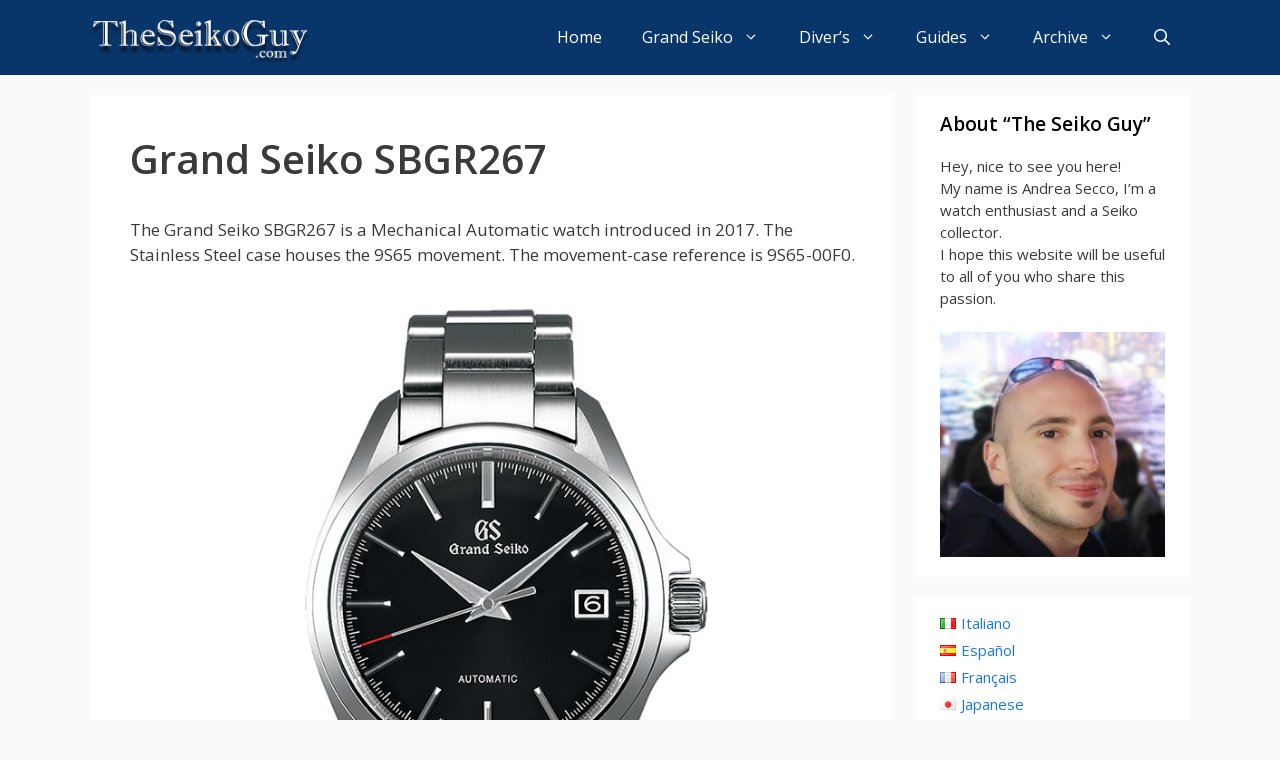

--- FILE ---
content_type: text/html; charset=UTF-8
request_url: https://www.theseikoguy.com/watches/sbgr267/
body_size: 14712
content:
<!DOCTYPE html>
<html lang="en-US">
<head>
	<meta charset="UTF-8">
	<link rel="profile" href="https://gmpg.org/xfn/11">
	<meta name='robots' content='index, follow, max-image-preview:large, max-snippet:-1, max-video-preview:-1' />
	<style>img:is([sizes="auto" i], [sizes^="auto," i]) { contain-intrinsic-size: 3000px 1500px }</style>
	
	<!-- This site is optimized with the Yoast SEO plugin v25.7 - https://yoast.com/wordpress/plugins/seo/ -->
	<title>Grand Seiko Watch ref. SBGR267</title>
	<link rel="canonical" href="https://www.theseikoguy.com/watches/sbgr267/" />
	<script type="application/ld+json" class="yoast-schema-graph">{"@context":"https://schema.org","@graph":[{"@type":"Article","@id":"https://www.theseikoguy.com/watches/sbgr267/#article","isPartOf":{"@id":"https://www.theseikoguy.com/watches/sbgr267/"},"author":{"name":"The Seiko Guy","@id":"https://www.theseikoguy.com/#/schema/person/d99f3c9f01fd4fd3bebe5387d5ffa717"},"headline":"Grand Seiko SBGR267","datePublished":"2021-09-02T10:12:45+00:00","dateModified":"2021-09-03T13:58:57+00:00","mainEntityOfPage":{"@id":"https://www.theseikoguy.com/watches/sbgr267/"},"wordCount":6,"publisher":{"@id":"https://www.theseikoguy.com/#/schema/person/c09227be02f959258989fd72931e7a13"},"articleSection":["Watches"],"inLanguage":"en-US"},{"@type":"WebPage","@id":"https://www.theseikoguy.com/watches/sbgr267/","url":"https://www.theseikoguy.com/watches/sbgr267/","name":"Grand Seiko Watch ref. SBGR267","isPartOf":{"@id":"https://www.theseikoguy.com/#website"},"datePublished":"2021-09-02T10:12:45+00:00","dateModified":"2021-09-03T13:58:57+00:00","breadcrumb":{"@id":"https://www.theseikoguy.com/watches/sbgr267/#breadcrumb"},"inLanguage":"en-US","potentialAction":[{"@type":"ReadAction","target":["https://www.theseikoguy.com/watches/sbgr267/"]}]},{"@type":"BreadcrumbList","@id":"https://www.theseikoguy.com/watches/sbgr267/#breadcrumb","itemListElement":[{"@type":"ListItem","position":1,"name":"Home","item":"https://www.theseikoguy.com/"},{"@type":"ListItem","position":2,"name":"Grand Seiko SBGR267"}]},{"@type":"WebSite","@id":"https://www.theseikoguy.com/#website","url":"https://www.theseikoguy.com/","name":"The Seiko Guy","description":"Your Guide to Seiko Watches","publisher":{"@id":"https://www.theseikoguy.com/#/schema/person/c09227be02f959258989fd72931e7a13"},"alternateName":"TSG","potentialAction":[{"@type":"SearchAction","target":{"@type":"EntryPoint","urlTemplate":"https://www.theseikoguy.com/?s={search_term_string}"},"query-input":{"@type":"PropertyValueSpecification","valueRequired":true,"valueName":"search_term_string"}}],"inLanguage":"en-US"},{"@type":["Person","Organization"],"@id":"https://www.theseikoguy.com/#/schema/person/c09227be02f959258989fd72931e7a13","name":"Andrea Secco","image":{"@type":"ImageObject","inLanguage":"en-US","@id":"https://www.theseikoguy.com/#/schema/person/image/","url":"https://www.theseikoguy.com/media/andreasecco.jpg","contentUrl":"https://www.theseikoguy.com/media/andreasecco.jpg","width":1796,"height":1796,"caption":"Andrea Secco"},"logo":{"@id":"https://www.theseikoguy.com/#/schema/person/image/"}},{"@type":"Person","@id":"https://www.theseikoguy.com/#/schema/person/d99f3c9f01fd4fd3bebe5387d5ffa717","name":"The Seiko Guy","image":{"@type":"ImageObject","inLanguage":"en-US","@id":"https://www.theseikoguy.com/#/schema/person/image/","url":"https://secure.gravatar.com/avatar/65759453ad91bef5c91a4e37d1a53cc507c5b53ff246576e8dae74af72c57e9e?s=96&d=mm&r=g","contentUrl":"https://secure.gravatar.com/avatar/65759453ad91bef5c91a4e37d1a53cc507c5b53ff246576e8dae74af72c57e9e?s=96&d=mm&r=g","caption":"The Seiko Guy"},"sameAs":["https://www.theseikoguy.com"],"url":"https://www.theseikoguy.com/author/the-seiko-guy/"}]}</script>
	<!-- / Yoast SEO plugin. -->


<link rel='dns-prefetch' href='//fonts.googleapis.com' />
<link href='https://fonts.gstatic.com' crossorigin rel='preconnect' />
<link rel="alternate" type="application/rss+xml" title="The Seiko Guy &raquo; Feed" href="https://www.theseikoguy.com/feed/" />
<link rel="alternate" type="application/rss+xml" title="The Seiko Guy &raquo; Comments Feed" href="https://www.theseikoguy.com/comments/feed/" />
<script type="text/javascript">
/* <![CDATA[ */
window._wpemojiSettings = {"baseUrl":"https:\/\/s.w.org\/images\/core\/emoji\/16.0.1\/72x72\/","ext":".png","svgUrl":"https:\/\/s.w.org\/images\/core\/emoji\/16.0.1\/svg\/","svgExt":".svg","source":{"concatemoji":"https:\/\/www.theseikoguy.com\/wp-includes\/js\/wp-emoji-release.min.js?ver=6.8.3"}};
/*! This file is auto-generated */
!function(s,n){var o,i,e;function c(e){try{var t={supportTests:e,timestamp:(new Date).valueOf()};sessionStorage.setItem(o,JSON.stringify(t))}catch(e){}}function p(e,t,n){e.clearRect(0,0,e.canvas.width,e.canvas.height),e.fillText(t,0,0);var t=new Uint32Array(e.getImageData(0,0,e.canvas.width,e.canvas.height).data),a=(e.clearRect(0,0,e.canvas.width,e.canvas.height),e.fillText(n,0,0),new Uint32Array(e.getImageData(0,0,e.canvas.width,e.canvas.height).data));return t.every(function(e,t){return e===a[t]})}function u(e,t){e.clearRect(0,0,e.canvas.width,e.canvas.height),e.fillText(t,0,0);for(var n=e.getImageData(16,16,1,1),a=0;a<n.data.length;a++)if(0!==n.data[a])return!1;return!0}function f(e,t,n,a){switch(t){case"flag":return n(e,"\ud83c\udff3\ufe0f\u200d\u26a7\ufe0f","\ud83c\udff3\ufe0f\u200b\u26a7\ufe0f")?!1:!n(e,"\ud83c\udde8\ud83c\uddf6","\ud83c\udde8\u200b\ud83c\uddf6")&&!n(e,"\ud83c\udff4\udb40\udc67\udb40\udc62\udb40\udc65\udb40\udc6e\udb40\udc67\udb40\udc7f","\ud83c\udff4\u200b\udb40\udc67\u200b\udb40\udc62\u200b\udb40\udc65\u200b\udb40\udc6e\u200b\udb40\udc67\u200b\udb40\udc7f");case"emoji":return!a(e,"\ud83e\udedf")}return!1}function g(e,t,n,a){var r="undefined"!=typeof WorkerGlobalScope&&self instanceof WorkerGlobalScope?new OffscreenCanvas(300,150):s.createElement("canvas"),o=r.getContext("2d",{willReadFrequently:!0}),i=(o.textBaseline="top",o.font="600 32px Arial",{});return e.forEach(function(e){i[e]=t(o,e,n,a)}),i}function t(e){var t=s.createElement("script");t.src=e,t.defer=!0,s.head.appendChild(t)}"undefined"!=typeof Promise&&(o="wpEmojiSettingsSupports",i=["flag","emoji"],n.supports={everything:!0,everythingExceptFlag:!0},e=new Promise(function(e){s.addEventListener("DOMContentLoaded",e,{once:!0})}),new Promise(function(t){var n=function(){try{var e=JSON.parse(sessionStorage.getItem(o));if("object"==typeof e&&"number"==typeof e.timestamp&&(new Date).valueOf()<e.timestamp+604800&&"object"==typeof e.supportTests)return e.supportTests}catch(e){}return null}();if(!n){if("undefined"!=typeof Worker&&"undefined"!=typeof OffscreenCanvas&&"undefined"!=typeof URL&&URL.createObjectURL&&"undefined"!=typeof Blob)try{var e="postMessage("+g.toString()+"("+[JSON.stringify(i),f.toString(),p.toString(),u.toString()].join(",")+"));",a=new Blob([e],{type:"text/javascript"}),r=new Worker(URL.createObjectURL(a),{name:"wpTestEmojiSupports"});return void(r.onmessage=function(e){c(n=e.data),r.terminate(),t(n)})}catch(e){}c(n=g(i,f,p,u))}t(n)}).then(function(e){for(var t in e)n.supports[t]=e[t],n.supports.everything=n.supports.everything&&n.supports[t],"flag"!==t&&(n.supports.everythingExceptFlag=n.supports.everythingExceptFlag&&n.supports[t]);n.supports.everythingExceptFlag=n.supports.everythingExceptFlag&&!n.supports.flag,n.DOMReady=!1,n.readyCallback=function(){n.DOMReady=!0}}).then(function(){return e}).then(function(){var e;n.supports.everything||(n.readyCallback(),(e=n.source||{}).concatemoji?t(e.concatemoji):e.wpemoji&&e.twemoji&&(t(e.twemoji),t(e.wpemoji)))}))}((window,document),window._wpemojiSettings);
/* ]]> */
</script>
<link rel='stylesheet' id='generate-fonts-css' href='//fonts.googleapis.com/css?family=Open+Sans:300,regular,italic,600,700' type='text/css' media='all' />
<link rel='stylesheet' id='sbi_styles-css' href='https://www.theseikoguy.com/wp-content/plugins/instagram-feed/css/sbi-styles.min.css?ver=6.9.1' type='text/css' media='all' />
<style id='wp-emoji-styles-inline-css' type='text/css'>

	img.wp-smiley, img.emoji {
		display: inline !important;
		border: none !important;
		box-shadow: none !important;
		height: 1em !important;
		width: 1em !important;
		margin: 0 0.07em !important;
		vertical-align: -0.1em !important;
		background: none !important;
		padding: 0 !important;
	}
</style>
<link rel='stylesheet' id='wp-block-library-css' href='https://www.theseikoguy.com/wp-includes/css/dist/block-library/style.min.css?ver=6.8.3' type='text/css' media='all' />
<style id='classic-theme-styles-inline-css' type='text/css'>
/*! This file is auto-generated */
.wp-block-button__link{color:#fff;background-color:#32373c;border-radius:9999px;box-shadow:none;text-decoration:none;padding:calc(.667em + 2px) calc(1.333em + 2px);font-size:1.125em}.wp-block-file__button{background:#32373c;color:#fff;text-decoration:none}
</style>
<style id='global-styles-inline-css' type='text/css'>
:root{--wp--preset--aspect-ratio--square: 1;--wp--preset--aspect-ratio--4-3: 4/3;--wp--preset--aspect-ratio--3-4: 3/4;--wp--preset--aspect-ratio--3-2: 3/2;--wp--preset--aspect-ratio--2-3: 2/3;--wp--preset--aspect-ratio--16-9: 16/9;--wp--preset--aspect-ratio--9-16: 9/16;--wp--preset--color--black: #000000;--wp--preset--color--cyan-bluish-gray: #abb8c3;--wp--preset--color--white: #ffffff;--wp--preset--color--pale-pink: #f78da7;--wp--preset--color--vivid-red: #cf2e2e;--wp--preset--color--luminous-vivid-orange: #ff6900;--wp--preset--color--luminous-vivid-amber: #fcb900;--wp--preset--color--light-green-cyan: #7bdcb5;--wp--preset--color--vivid-green-cyan: #00d084;--wp--preset--color--pale-cyan-blue: #8ed1fc;--wp--preset--color--vivid-cyan-blue: #0693e3;--wp--preset--color--vivid-purple: #9b51e0;--wp--preset--gradient--vivid-cyan-blue-to-vivid-purple: linear-gradient(135deg,rgba(6,147,227,1) 0%,rgb(155,81,224) 100%);--wp--preset--gradient--light-green-cyan-to-vivid-green-cyan: linear-gradient(135deg,rgb(122,220,180) 0%,rgb(0,208,130) 100%);--wp--preset--gradient--luminous-vivid-amber-to-luminous-vivid-orange: linear-gradient(135deg,rgba(252,185,0,1) 0%,rgba(255,105,0,1) 100%);--wp--preset--gradient--luminous-vivid-orange-to-vivid-red: linear-gradient(135deg,rgba(255,105,0,1) 0%,rgb(207,46,46) 100%);--wp--preset--gradient--very-light-gray-to-cyan-bluish-gray: linear-gradient(135deg,rgb(238,238,238) 0%,rgb(169,184,195) 100%);--wp--preset--gradient--cool-to-warm-spectrum: linear-gradient(135deg,rgb(74,234,220) 0%,rgb(151,120,209) 20%,rgb(207,42,186) 40%,rgb(238,44,130) 60%,rgb(251,105,98) 80%,rgb(254,248,76) 100%);--wp--preset--gradient--blush-light-purple: linear-gradient(135deg,rgb(255,206,236) 0%,rgb(152,150,240) 100%);--wp--preset--gradient--blush-bordeaux: linear-gradient(135deg,rgb(254,205,165) 0%,rgb(254,45,45) 50%,rgb(107,0,62) 100%);--wp--preset--gradient--luminous-dusk: linear-gradient(135deg,rgb(255,203,112) 0%,rgb(199,81,192) 50%,rgb(65,88,208) 100%);--wp--preset--gradient--pale-ocean: linear-gradient(135deg,rgb(255,245,203) 0%,rgb(182,227,212) 50%,rgb(51,167,181) 100%);--wp--preset--gradient--electric-grass: linear-gradient(135deg,rgb(202,248,128) 0%,rgb(113,206,126) 100%);--wp--preset--gradient--midnight: linear-gradient(135deg,rgb(2,3,129) 0%,rgb(40,116,252) 100%);--wp--preset--font-size--small: 13px;--wp--preset--font-size--medium: 20px;--wp--preset--font-size--large: 36px;--wp--preset--font-size--x-large: 42px;--wp--preset--spacing--20: 0.44rem;--wp--preset--spacing--30: 0.67rem;--wp--preset--spacing--40: 1rem;--wp--preset--spacing--50: 1.5rem;--wp--preset--spacing--60: 2.25rem;--wp--preset--spacing--70: 3.38rem;--wp--preset--spacing--80: 5.06rem;--wp--preset--shadow--natural: 6px 6px 9px rgba(0, 0, 0, 0.2);--wp--preset--shadow--deep: 12px 12px 50px rgba(0, 0, 0, 0.4);--wp--preset--shadow--sharp: 6px 6px 0px rgba(0, 0, 0, 0.2);--wp--preset--shadow--outlined: 6px 6px 0px -3px rgba(255, 255, 255, 1), 6px 6px rgba(0, 0, 0, 1);--wp--preset--shadow--crisp: 6px 6px 0px rgba(0, 0, 0, 1);}:where(.is-layout-flex){gap: 0.5em;}:where(.is-layout-grid){gap: 0.5em;}body .is-layout-flex{display: flex;}.is-layout-flex{flex-wrap: wrap;align-items: center;}.is-layout-flex > :is(*, div){margin: 0;}body .is-layout-grid{display: grid;}.is-layout-grid > :is(*, div){margin: 0;}:where(.wp-block-columns.is-layout-flex){gap: 2em;}:where(.wp-block-columns.is-layout-grid){gap: 2em;}:where(.wp-block-post-template.is-layout-flex){gap: 1.25em;}:where(.wp-block-post-template.is-layout-grid){gap: 1.25em;}.has-black-color{color: var(--wp--preset--color--black) !important;}.has-cyan-bluish-gray-color{color: var(--wp--preset--color--cyan-bluish-gray) !important;}.has-white-color{color: var(--wp--preset--color--white) !important;}.has-pale-pink-color{color: var(--wp--preset--color--pale-pink) !important;}.has-vivid-red-color{color: var(--wp--preset--color--vivid-red) !important;}.has-luminous-vivid-orange-color{color: var(--wp--preset--color--luminous-vivid-orange) !important;}.has-luminous-vivid-amber-color{color: var(--wp--preset--color--luminous-vivid-amber) !important;}.has-light-green-cyan-color{color: var(--wp--preset--color--light-green-cyan) !important;}.has-vivid-green-cyan-color{color: var(--wp--preset--color--vivid-green-cyan) !important;}.has-pale-cyan-blue-color{color: var(--wp--preset--color--pale-cyan-blue) !important;}.has-vivid-cyan-blue-color{color: var(--wp--preset--color--vivid-cyan-blue) !important;}.has-vivid-purple-color{color: var(--wp--preset--color--vivid-purple) !important;}.has-black-background-color{background-color: var(--wp--preset--color--black) !important;}.has-cyan-bluish-gray-background-color{background-color: var(--wp--preset--color--cyan-bluish-gray) !important;}.has-white-background-color{background-color: var(--wp--preset--color--white) !important;}.has-pale-pink-background-color{background-color: var(--wp--preset--color--pale-pink) !important;}.has-vivid-red-background-color{background-color: var(--wp--preset--color--vivid-red) !important;}.has-luminous-vivid-orange-background-color{background-color: var(--wp--preset--color--luminous-vivid-orange) !important;}.has-luminous-vivid-amber-background-color{background-color: var(--wp--preset--color--luminous-vivid-amber) !important;}.has-light-green-cyan-background-color{background-color: var(--wp--preset--color--light-green-cyan) !important;}.has-vivid-green-cyan-background-color{background-color: var(--wp--preset--color--vivid-green-cyan) !important;}.has-pale-cyan-blue-background-color{background-color: var(--wp--preset--color--pale-cyan-blue) !important;}.has-vivid-cyan-blue-background-color{background-color: var(--wp--preset--color--vivid-cyan-blue) !important;}.has-vivid-purple-background-color{background-color: var(--wp--preset--color--vivid-purple) !important;}.has-black-border-color{border-color: var(--wp--preset--color--black) !important;}.has-cyan-bluish-gray-border-color{border-color: var(--wp--preset--color--cyan-bluish-gray) !important;}.has-white-border-color{border-color: var(--wp--preset--color--white) !important;}.has-pale-pink-border-color{border-color: var(--wp--preset--color--pale-pink) !important;}.has-vivid-red-border-color{border-color: var(--wp--preset--color--vivid-red) !important;}.has-luminous-vivid-orange-border-color{border-color: var(--wp--preset--color--luminous-vivid-orange) !important;}.has-luminous-vivid-amber-border-color{border-color: var(--wp--preset--color--luminous-vivid-amber) !important;}.has-light-green-cyan-border-color{border-color: var(--wp--preset--color--light-green-cyan) !important;}.has-vivid-green-cyan-border-color{border-color: var(--wp--preset--color--vivid-green-cyan) !important;}.has-pale-cyan-blue-border-color{border-color: var(--wp--preset--color--pale-cyan-blue) !important;}.has-vivid-cyan-blue-border-color{border-color: var(--wp--preset--color--vivid-cyan-blue) !important;}.has-vivid-purple-border-color{border-color: var(--wp--preset--color--vivid-purple) !important;}.has-vivid-cyan-blue-to-vivid-purple-gradient-background{background: var(--wp--preset--gradient--vivid-cyan-blue-to-vivid-purple) !important;}.has-light-green-cyan-to-vivid-green-cyan-gradient-background{background: var(--wp--preset--gradient--light-green-cyan-to-vivid-green-cyan) !important;}.has-luminous-vivid-amber-to-luminous-vivid-orange-gradient-background{background: var(--wp--preset--gradient--luminous-vivid-amber-to-luminous-vivid-orange) !important;}.has-luminous-vivid-orange-to-vivid-red-gradient-background{background: var(--wp--preset--gradient--luminous-vivid-orange-to-vivid-red) !important;}.has-very-light-gray-to-cyan-bluish-gray-gradient-background{background: var(--wp--preset--gradient--very-light-gray-to-cyan-bluish-gray) !important;}.has-cool-to-warm-spectrum-gradient-background{background: var(--wp--preset--gradient--cool-to-warm-spectrum) !important;}.has-blush-light-purple-gradient-background{background: var(--wp--preset--gradient--blush-light-purple) !important;}.has-blush-bordeaux-gradient-background{background: var(--wp--preset--gradient--blush-bordeaux) !important;}.has-luminous-dusk-gradient-background{background: var(--wp--preset--gradient--luminous-dusk) !important;}.has-pale-ocean-gradient-background{background: var(--wp--preset--gradient--pale-ocean) !important;}.has-electric-grass-gradient-background{background: var(--wp--preset--gradient--electric-grass) !important;}.has-midnight-gradient-background{background: var(--wp--preset--gradient--midnight) !important;}.has-small-font-size{font-size: var(--wp--preset--font-size--small) !important;}.has-medium-font-size{font-size: var(--wp--preset--font-size--medium) !important;}.has-large-font-size{font-size: var(--wp--preset--font-size--large) !important;}.has-x-large-font-size{font-size: var(--wp--preset--font-size--x-large) !important;}
:where(.wp-block-post-template.is-layout-flex){gap: 1.25em;}:where(.wp-block-post-template.is-layout-grid){gap: 1.25em;}
:where(.wp-block-columns.is-layout-flex){gap: 2em;}:where(.wp-block-columns.is-layout-grid){gap: 2em;}
:root :where(.wp-block-pullquote){font-size: 1.5em;line-height: 1.6;}
</style>
<link rel='stylesheet' id='generate-style-css' href='https://www.theseikoguy.com/wp-content/themes/generatepress/css/all.min.css?ver=2.4.2' type='text/css' media='all' />
<style id='generate-style-inline-css' type='text/css'>
.entry-header .entry-meta {display:none;}.post-navigation {display:none;}.single footer.entry-meta {display:none;}
body{background-color:#fafafa;color:#3a3a3a;}a, a:visited{color:#1b78e2;}a:hover, a:focus, a:active{color:#000000;}body .grid-container{max-width:1100px;}.wp-block-group__inner-container{max-width:1100px;margin-left:auto;margin-right:auto;}body, button, input, select, textarea{font-family:"Open Sans", sans-serif;}.entry-content > [class*="wp-block-"]:not(:last-child){margin-bottom:1.5em;}.main-title{font-family:Tahoma, Geneva, sans-serif;text-transform:uppercase;font-size:38px;}.main-navigation a, .menu-toggle{font-weight:500;font-size:16px;}.main-navigation .main-nav ul ul li a{font-size:15px;}.widget-title{font-weight:600;font-size:19px;margin-bottom:17px;}.sidebar .widget, .footer-widgets .widget{font-size:15px;}button:not(.menu-toggle),html input[type="button"],input[type="reset"],input[type="submit"],.button,.button:visited,.wp-block-button .wp-block-button__link{font-size:15px;}h1{font-weight:600;}h2{font-weight:600;}h3{font-weight:600;font-size:22px;}@media (max-width:768px){.main-title{font-size:20px;}h1{font-size:30px;}h2{font-size:25px;}}.top-bar{background-color:#636363;color:#ffffff;}.top-bar a,.top-bar a:visited{color:#ffffff;}.top-bar a:hover{color:#303030;}.site-header{background-color:#ffffff;color:#3a3a3a;}.site-header a,.site-header a:visited{color:#3a3a3a;}.main-title a,.main-title a:hover,.main-title a:visited{color:#ffffff;}.site-description{color:#757575;}.main-navigation,.main-navigation ul ul{background-color:#09366a;}.main-navigation .main-nav ul li a,.menu-toggle{color:#ffffff;}.main-navigation .main-nav ul li:hover > a,.main-navigation .main-nav ul li:focus > a, .main-navigation .main-nav ul li.sfHover > a{color:#dee5ed;background-color:#09366a;}button.menu-toggle:hover,button.menu-toggle:focus,.main-navigation .mobile-bar-items a,.main-navigation .mobile-bar-items a:hover,.main-navigation .mobile-bar-items a:focus{color:#ffffff;}.main-navigation .main-nav ul li[class*="current-menu-"] > a{color:#ffffff;background-color:rgba(10,10,10,0.31);}.main-navigation .main-nav ul li[class*="current-menu-"] > a:hover,.main-navigation .main-nav ul li[class*="current-menu-"].sfHover > a{color:#ffffff;background-color:rgba(10,10,10,0.31);}.navigation-search input[type="search"],.navigation-search input[type="search"]:active, .navigation-search input[type="search"]:focus, .main-navigation .main-nav ul li.search-item.active > a{color:#dee5ed;background-color:#09366a;}.main-navigation ul ul{background-color:#3f3f3f;}.main-navigation .main-nav ul ul li a{color:#ffffff;}.main-navigation .main-nav ul ul li:hover > a,.main-navigation .main-nav ul ul li:focus > a,.main-navigation .main-nav ul ul li.sfHover > a{color:#ffffff;background-color:#4f4f4f;}.main-navigation .main-nav ul ul li[class*="current-menu-"] > a{color:#ffffff;background-color:#4f4f4f;}.main-navigation .main-nav ul ul li[class*="current-menu-"] > a:hover,.main-navigation .main-nav ul ul li[class*="current-menu-"].sfHover > a{color:#ffffff;background-color:#4f4f4f;}.separate-containers .inside-article, .separate-containers .comments-area, .separate-containers .page-header, .one-container .container, .separate-containers .paging-navigation, .inside-page-header{background-color:#ffffff;}.entry-title a,.entry-title a:visited{color:#2f4468;}.entry-title a:hover{color:#0a0000;}.entry-meta{color:#878787;}.entry-meta a,.entry-meta a:visited{color:#727272;}.entry-meta a:hover{color:#0a0101;}.sidebar .widget{background-color:#ffffff;}.sidebar .widget .widget-title{color:#000000;}.footer-widgets{color:#ffffff;background-color:#2f4468;}.footer-widgets a,.footer-widgets a:visited{color:#ffffff;}.footer-widgets .widget-title{color:#ffffff;}.site-info{color:#2f4468;}.site-info a,.site-info a:visited{color:#2f4468;}.site-info a:hover{color:#0a0a0a;}.footer-bar .widget_nav_menu .current-menu-item a{color:#0a0a0a;}input[type="text"],input[type="email"],input[type="url"],input[type="password"],input[type="search"],input[type="tel"],input[type="number"],textarea,select{color:#666666;background-color:#fafafa;border-color:#cccccc;}input[type="text"]:focus,input[type="email"]:focus,input[type="url"]:focus,input[type="password"]:focus,input[type="search"]:focus,input[type="tel"]:focus,input[type="number"]:focus,textarea:focus,select:focus{color:#666666;background-color:#ffffff;border-color:#bfbfbf;}button,html input[type="button"],input[type="reset"],input[type="submit"],a.button,a.button:visited,a.wp-block-button__link:not(.has-background){color:#ffffff;background-color:#2f4468;}button:hover,html input[type="button"]:hover,input[type="reset"]:hover,input[type="submit"]:hover,a.button:hover,button:focus,html input[type="button"]:focus,input[type="reset"]:focus,input[type="submit"]:focus,a.button:focus,a.wp-block-button__link:not(.has-background):active,a.wp-block-button__link:not(.has-background):focus,a.wp-block-button__link:not(.has-background):hover{color:#ffffff;background-color:#22304d;}.generate-back-to-top,.generate-back-to-top:visited{background-color:rgba( 0,0,0,0.4 );color:#ffffff;}.generate-back-to-top:hover,.generate-back-to-top:focus{background-color:rgba( 0,0,0,0.6 );color:#ffffff;}.entry-content .alignwide, body:not(.no-sidebar) .entry-content .alignfull{margin-left:-40px;width:calc(100% + 80px);max-width:calc(100% + 80px);}.main-navigation .main-nav ul li a,.menu-toggle,.main-navigation .mobile-bar-items a{line-height:75px;}.navigation-search input{height:75px;}.rtl .menu-item-has-children .dropdown-menu-toggle{padding-left:20px;}.rtl .main-navigation .main-nav ul li.menu-item-has-children > a{padding-right:20px;}.widget-area .widget{padding:15px 25px 15px 25px;}@media (max-width:768px){.separate-containers .inside-article, .separate-containers .comments-area, .separate-containers .page-header, .separate-containers .paging-navigation, .one-container .site-content, .inside-page-header, .wp-block-group__inner-container{padding:30px;}.entry-content .alignwide, body:not(.no-sidebar) .entry-content .alignfull{margin-left:-30px;width:calc(100% + 60px);max-width:calc(100% + 60px);}}/* End cached CSS */@media (max-width: 768px){.main-navigation .menu-toggle,.main-navigation .mobile-bar-items,.sidebar-nav-mobile:not(#sticky-placeholder){display:block;}.main-navigation ul,.gen-sidebar-nav{display:none;}[class*="nav-float-"] .site-header .inside-header > *{float:none;clear:both;}}button.menu-toggle:before,.search-item a:before,.dropdown-menu-toggle:before,.cat-links:before,.tags-links:before,.comments-link:before,.nav-previous .prev:before,.nav-next .next:before,.generate-back-to-top:before {display: none;}
.navigation-branding .main-title{font-weight:bold;text-transform:uppercase;font-size:38px;font-family:Tahoma, Geneva, sans-serif;}@media (max-width: 768px){.navigation-branding .main-title{font-size:20px;}}
.main-navigation .main-nav ul li a,.menu-toggle,.main-navigation .mobile-bar-items a{transition: line-height 300ms ease}.main-navigation.toggled .main-nav > ul{background-color: #09366a}
</style>
<link rel='stylesheet' id='recent-posts-widget-with-thumbnails-public-style-css' href='https://www.theseikoguy.com/wp-content/plugins/recent-posts-widget-with-thumbnails/public.css?ver=7.1.1' type='text/css' media='all' />
<link rel='stylesheet' id='generate-sticky-css' href='https://www.theseikoguy.com/wp-content/plugins/gp-premium/menu-plus/functions/css/sticky.min.css?ver=1.11.3' type='text/css' media='all' />
<link rel='stylesheet' id='generate-navigation-branding-css' href='https://www.theseikoguy.com/wp-content/plugins/gp-premium/menu-plus/functions/css/navigation-branding.min.css?ver=1.11.3' type='text/css' media='all' />
<style id='generate-navigation-branding-inline-css' type='text/css'>
.navigation-branding img, .site-logo.mobile-header-logo img{height:75px;width:auto;}.navigation-branding .main-title{line-height:75px;}@media (max-width: 1110px){#site-navigation .navigation-branding, #sticky-navigation .navigation-branding{margin-left:10px;}}@media (max-width: 768px){.main-navigation:not(.slideout-navigation) .main-nav{-ms-flex:0 0 100%;flex:0 0 100%;}.main-navigation:not(.slideout-navigation) .inside-navigation{-ms-flex-wrap:wrap;flex-wrap:wrap;display:-webkit-box;display:-ms-flexbox;display:flex;}.nav-aligned-center .navigation-branding, .nav-aligned-left .navigation-branding{margin-right:auto;}.nav-aligned-center  .main-navigation.has-branding:not(.slideout-navigation) .inside-navigation .main-nav,.nav-aligned-center  .main-navigation.has-sticky-branding.navigation-stick .inside-navigation .main-nav,.nav-aligned-left  .main-navigation.has-branding:not(.slideout-navigation) .inside-navigation .main-nav,.nav-aligned-left  .main-navigation.has-sticky-branding.navigation-stick .inside-navigation .main-nav{margin-right:0px;}}
</style>
<script type="text/javascript" src="https://www.theseikoguy.com/wp-includes/js/jquery/jquery.min.js?ver=3.7.1" id="jquery-core-js"></script>
<script type="text/javascript" src="https://www.theseikoguy.com/wp-includes/js/jquery/jquery-migrate.min.js?ver=3.4.1" id="jquery-migrate-js"></script>
<link rel="https://api.w.org/" href="https://www.theseikoguy.com/wp-json/" /><link rel="alternate" title="JSON" type="application/json" href="https://www.theseikoguy.com/wp-json/wp/v2/posts/4622" /><link rel="EditURI" type="application/rsd+xml" title="RSD" href="https://www.theseikoguy.com/xmlrpc.php?rsd" />
<meta name="generator" content="WordPress 6.8.3" />
<link rel='shortlink' href='https://www.theseikoguy.com/?p=4622' />
<link rel="alternate" title="oEmbed (JSON)" type="application/json+oembed" href="https://www.theseikoguy.com/wp-json/oembed/1.0/embed?url=https%3A%2F%2Fwww.theseikoguy.com%2Fwatches%2Fsbgr267%2F" />
<link rel="alternate" title="oEmbed (XML)" type="text/xml+oembed" href="https://www.theseikoguy.com/wp-json/oembed/1.0/embed?url=https%3A%2F%2Fwww.theseikoguy.com%2Fwatches%2Fsbgr267%2F&#038;format=xml" />
<meta name="viewport" content="width=device-width, initial-scale=1"><noscript><style>.lazyload[data-src]{display:none !important;}</style></noscript><style>.lazyload{background-image:none !important;}.lazyload:before{background-image:none !important;}</style><link rel="icon" href="https://www.theseikoguy.com/media/2024/06/cropped-theseikoguy-1-32x32.jpg" sizes="32x32" />
<link rel="icon" href="https://www.theseikoguy.com/media/2024/06/cropped-theseikoguy-1-192x192.jpg" sizes="192x192" />
<link rel="apple-touch-icon" href="https://www.theseikoguy.com/media/2024/06/cropped-theseikoguy-1-180x180.jpg" />
<meta name="msapplication-TileImage" content="https://www.theseikoguy.com/media/2024/06/cropped-theseikoguy-1-270x270.jpg" />

	
	<!-- Google -->
<script async src="https://pagead2.googlesyndication.com/pagead/js/adsbygoogle.js?client=ca-pub-4937817941189679" crossorigin="anonymous"></script>
	
</head>

<body data-rsssl=1 class="wp-singular post-template-default single single-post postid-4622 single-format-standard wp-custom-logo wp-embed-responsive wp-theme-generatepress post-image-below-header post-image-aligned-center sticky-menu-no-transition sticky-enabled both-sticky-menu right-sidebar nav-below-header fluid-header separate-containers active-footer-widgets-0 nav-search-enabled nav-aligned-right header-aligned-left dropdown-hover" itemtype="https://schema.org/Blog" itemscope>
	<a class="screen-reader-text skip-link" href="#content" title="Skip to content">Skip to content</a>		<nav id="site-navigation" class="auto-hide-sticky has-branding main-navigation" itemtype="https://schema.org/SiteNavigationElement" itemscope>
			<div class="inside-navigation grid-container grid-parent">
				<div class="navigation-branding"><div class="site-logo">
						<a href="https://www.theseikoguy.com/" title="The Seiko Guy" rel="home">
							<img  class="header-image lazyload" alt="The Seiko Guy" src="[data-uri]" title="The Seiko Guy"  width="558" height="140" data-src="https://www.theseikoguy.com/media/2021/01/theseikoguy.jpg" decoding="async" data-srcset="https://www.theseikoguy.com/media/2021/01/theseikoguy.jpg 1x, https://www.theseikoguy.com/media/2021/01/theseikoguy.jpg 2x" data-eio-rwidth="558" data-eio-rheight="140" /><noscript><img  class="header-image" alt="The Seiko Guy" src="https://www.theseikoguy.com/media/2021/01/theseikoguy.jpg" title="The Seiko Guy" srcset="https://www.theseikoguy.com/media/2021/01/theseikoguy.jpg 1x, https://www.theseikoguy.com/media/2021/01/theseikoguy.jpg 2x" width="558" height="140" data-eio="l" /></noscript>
						</a>
					</div></div><form method="get" class="search-form navigation-search" action="https://www.theseikoguy.com/">
				<input type="search" class="search-field" value="" name="s" title="Search" />
			</form>		<div class="mobile-bar-items">
						<span class="search-item">
				<a aria-label="Open Search Bar" href="#">
					<span class="gp-icon icon-search"><svg viewBox="0 0 512 512" aria-hidden="true" role="img" version="1.1" xmlns="http://www.w3.org/2000/svg" xmlns:xlink="http://www.w3.org/1999/xlink" width="1em" height="1em">
						<path fill-rule="evenodd" clip-rule="evenodd" d="M208 48c-88.366 0-160 71.634-160 160s71.634 160 160 160 160-71.634 160-160S296.366 48 208 48zM0 208C0 93.125 93.125 0 208 0s208 93.125 208 208c0 48.741-16.765 93.566-44.843 129.024l133.826 134.018c9.366 9.379 9.355 24.575-.025 33.941-9.379 9.366-24.575 9.355-33.941-.025L337.238 370.987C301.747 399.167 256.839 416 208 416 93.125 416 0 322.875 0 208z"/>
					</svg><svg viewBox="0 0 512 512" aria-hidden="true" role="img" version="1.1" xmlns="http://www.w3.org/2000/svg" xmlns:xlink="http://www.w3.org/1999/xlink" width="1em" height="1em">
						<path d="M71.029 71.029c9.373-9.372 24.569-9.372 33.942 0L256 222.059l151.029-151.03c9.373-9.372 24.569-9.372 33.942 0 9.372 9.373 9.372 24.569 0 33.942L289.941 256l151.03 151.029c9.372 9.373 9.372 24.569 0 33.942-9.373 9.372-24.569 9.372-33.942 0L256 289.941l-151.029 151.03c-9.373 9.372-24.569 9.372-33.942 0-9.372-9.373-9.372-24.569 0-33.942L222.059 256 71.029 104.971c-9.372-9.373-9.372-24.569 0-33.942z" />
					</svg></span>				</a>
			</span>
		</div><!-- .mobile-bar-items -->
						<button class="menu-toggle" aria-controls="primary-menu" aria-expanded="false">
					<span class="gp-icon icon-menu-bars"><svg viewBox="0 0 512 512" aria-hidden="true" role="img" version="1.1" xmlns="http://www.w3.org/2000/svg" xmlns:xlink="http://www.w3.org/1999/xlink" width="1em" height="1em">
						<path d="M0 96c0-13.255 10.745-24 24-24h464c13.255 0 24 10.745 24 24s-10.745 24-24 24H24c-13.255 0-24-10.745-24-24zm0 160c0-13.255 10.745-24 24-24h464c13.255 0 24 10.745 24 24s-10.745 24-24 24H24c-13.255 0-24-10.745-24-24zm0 160c0-13.255 10.745-24 24-24h464c13.255 0 24 10.745 24 24s-10.745 24-24 24H24c-13.255 0-24-10.745-24-24z" />
					</svg><svg viewBox="0 0 512 512" aria-hidden="true" role="img" version="1.1" xmlns="http://www.w3.org/2000/svg" xmlns:xlink="http://www.w3.org/1999/xlink" width="1em" height="1em">
						<path d="M71.029 71.029c9.373-9.372 24.569-9.372 33.942 0L256 222.059l151.029-151.03c9.373-9.372 24.569-9.372 33.942 0 9.372 9.373 9.372 24.569 0 33.942L289.941 256l151.03 151.029c9.372 9.373 9.372 24.569 0 33.942-9.373 9.372-24.569 9.372-33.942 0L256 289.941l-151.029 151.03c-9.373 9.372-24.569 9.372-33.942 0-9.372-9.373-9.372-24.569 0-33.942L222.059 256 71.029 104.971c-9.372-9.373-9.372-24.569 0-33.942z" />
					</svg></span><span class="mobile-menu">Menu</span>				</button>
				<div id="primary-menu" class="main-nav"><ul id="menu-primary-marketer" class=" menu sf-menu"><li id="menu-item-42" class="menu-item menu-item-type-custom menu-item-object-custom menu-item-42"><a href="/">Home</a></li>
<li id="menu-item-8429" class="menu-item menu-item-type-custom menu-item-object-custom menu-item-has-children menu-item-8429"><a href="#">Grand Seiko<span role="presentation" class="dropdown-menu-toggle"><span class="gp-icon icon-arrow"><svg viewBox="0 0 330 512" aria-hidden="true" role="img" version="1.1" xmlns="http://www.w3.org/2000/svg" xmlns:xlink="http://www.w3.org/1999/xlink" width="1em" height="1em">
						<path d="M305.913 197.085c0 2.266-1.133 4.815-2.833 6.514L171.087 335.593c-1.7 1.7-4.249 2.832-6.515 2.832s-4.815-1.133-6.515-2.832L26.064 203.599c-1.7-1.7-2.832-4.248-2.832-6.514s1.132-4.816 2.832-6.515l14.162-14.163c1.7-1.699 3.966-2.832 6.515-2.832 2.266 0 4.815 1.133 6.515 2.832l111.316 111.317 111.316-111.317c1.7-1.699 4.249-2.832 6.515-2.832s4.815 1.133 6.515 2.832l14.162 14.163c1.7 1.7 2.833 4.249 2.833 6.515z" fill-rule="nonzero"/>
					</svg></span></span></a>
<ul class="sub-menu">
	<li id="menu-item-8434" class="menu-item menu-item-type-post_type menu-item-object-post menu-item-8434"><a href="https://www.theseikoguy.com/grand-seiko-vintage/">Vintage Grand Seiko</a></li>
	<li id="menu-item-8435" class="menu-item menu-item-type-post_type menu-item-object-post menu-item-8435"><a href="https://www.theseikoguy.com/grand-seiko-spring-drive/">Grand Seiko Spring Drive</a></li>
	<li id="menu-item-8433" class="menu-item menu-item-type-post_type menu-item-object-post menu-item-8433"><a href="https://www.theseikoguy.com/grand-seiko-movements/">Grand Seiko Movements</a></li>
</ul>
</li>
<li id="menu-item-8428" class="menu-item menu-item-type-custom menu-item-object-custom menu-item-has-children menu-item-8428"><a href="#">Diver&#8217;s<span role="presentation" class="dropdown-menu-toggle"><span class="gp-icon icon-arrow"><svg viewBox="0 0 330 512" aria-hidden="true" role="img" version="1.1" xmlns="http://www.w3.org/2000/svg" xmlns:xlink="http://www.w3.org/1999/xlink" width="1em" height="1em">
						<path d="M305.913 197.085c0 2.266-1.133 4.815-2.833 6.514L171.087 335.593c-1.7 1.7-4.249 2.832-6.515 2.832s-4.815-1.133-6.515-2.832L26.064 203.599c-1.7-1.7-2.832-4.248-2.832-6.514s1.132-4.816 2.832-6.515l14.162-14.163c1.7-1.699 3.966-2.832 6.515-2.832 2.266 0 4.815 1.133 6.515 2.832l111.316 111.317 111.316-111.317c1.7-1.699 4.249-2.832 6.515-2.832s4.815 1.133 6.515 2.832l14.162 14.163c1.7 1.7 2.833 4.249 2.833 6.515z" fill-rule="nonzero"/>
					</svg></span></span></a>
<ul class="sub-menu">
	<li id="menu-item-8639" class="menu-item menu-item-type-post_type menu-item-object-post menu-item-8639"><a href="https://www.theseikoguy.com/seiko-62mas/">Seiko 62MAS</a></li>
	<li id="menu-item-8436" class="menu-item menu-item-type-post_type menu-item-object-post menu-item-8436"><a href="https://www.theseikoguy.com/seiko-turtle/">Seiko Turtle</a></li>
	<li id="menu-item-8437" class="menu-item menu-item-type-post_type menu-item-object-post menu-item-8437"><a href="https://www.theseikoguy.com/seiko-skx-divers/">Seiko SKX</a></li>
	<li id="menu-item-8438" class="menu-item menu-item-type-post_type menu-item-object-post menu-item-8438"><a href="https://www.theseikoguy.com/seiko-monster/">Seiko Monster</a></li>
	<li id="menu-item-8439" class="menu-item menu-item-type-post_type menu-item-object-post menu-item-8439"><a href="https://www.theseikoguy.com/seiko-sumo/">Seiko Sumo</a></li>
	<li id="menu-item-8440" class="menu-item menu-item-type-post_type menu-item-object-post menu-item-8440"><a href="https://www.theseikoguy.com/seiko-samurai/">Seiko Samurai</a></li>
	<li id="menu-item-8441" class="menu-item menu-item-type-post_type menu-item-object-post menu-item-8441"><a href="https://www.theseikoguy.com/movements/seiko-shogun/">Seiko Shogun</a></li>
	<li id="menu-item-8442" class="menu-item menu-item-type-post_type menu-item-object-post menu-item-8442"><a href="https://www.theseikoguy.com/save-the-ocean/">Seiko Save The Ocean</a></li>
	<li id="menu-item-8443" class="menu-item menu-item-type-post_type menu-item-object-post menu-item-8443"><a href="https://www.theseikoguy.com/seiko-zimbe/">Zimbe</a></li>
</ul>
</li>
<li id="menu-item-8431" class="menu-item menu-item-type-custom menu-item-object-custom menu-item-has-children menu-item-8431"><a href="#">Guides<span role="presentation" class="dropdown-menu-toggle"><span class="gp-icon icon-arrow"><svg viewBox="0 0 330 512" aria-hidden="true" role="img" version="1.1" xmlns="http://www.w3.org/2000/svg" xmlns:xlink="http://www.w3.org/1999/xlink" width="1em" height="1em">
						<path d="M305.913 197.085c0 2.266-1.133 4.815-2.833 6.514L171.087 335.593c-1.7 1.7-4.249 2.832-6.515 2.832s-4.815-1.133-6.515-2.832L26.064 203.599c-1.7-1.7-2.832-4.248-2.832-6.514s1.132-4.816 2.832-6.515l14.162-14.163c1.7-1.699 3.966-2.832 6.515-2.832 2.266 0 4.815 1.133 6.515 2.832l111.316 111.317 111.316-111.317c1.7-1.699 4.249-2.832 6.515-2.832s4.815 1.133 6.515 2.832l14.162 14.163c1.7 1.7 2.833 4.249 2.833 6.515z" fill-rule="nonzero"/>
					</svg></span></span></a>
<ul class="sub-menu">
	<li id="menu-item-8444" class="menu-item menu-item-type-post_type menu-item-object-post menu-item-8444"><a href="https://www.theseikoguy.com/buy-seiko-from-japan/">How to buy Seiko watches from Japan</a></li>
	<li id="menu-item-8445" class="menu-item menu-item-type-post_type menu-item-object-post menu-item-8445"><a href="https://www.theseikoguy.com/laurel/">Laurel</a></li>
	<li id="menu-item-8446" class="menu-item menu-item-type-post_type menu-item-object-post menu-item-8446"><a href="https://www.theseikoguy.com/quartz-astron-35sq/">Quartz-Astron 35SQ</a></li>
	<li id="menu-item-8447" class="menu-item menu-item-type-post_type menu-item-object-post menu-item-8447"><a href="https://www.theseikoguy.com/presage-cocktail-time/">Seiko Cocktail Time</a></li>
</ul>
</li>
<li id="menu-item-8430" class="menu-item menu-item-type-custom menu-item-object-custom menu-item-has-children menu-item-8430"><a href="#">Archive<span role="presentation" class="dropdown-menu-toggle"><span class="gp-icon icon-arrow"><svg viewBox="0 0 330 512" aria-hidden="true" role="img" version="1.1" xmlns="http://www.w3.org/2000/svg" xmlns:xlink="http://www.w3.org/1999/xlink" width="1em" height="1em">
						<path d="M305.913 197.085c0 2.266-1.133 4.815-2.833 6.514L171.087 335.593c-1.7 1.7-4.249 2.832-6.515 2.832s-4.815-1.133-6.515-2.832L26.064 203.599c-1.7-1.7-2.832-4.248-2.832-6.514s1.132-4.816 2.832-6.515l14.162-14.163c1.7-1.699 3.966-2.832 6.515-2.832 2.266 0 4.815 1.133 6.515 2.832l111.316 111.317 111.316-111.317c1.7-1.699 4.249-2.832 6.515-2.832s4.815 1.133 6.515 2.832l14.162 14.163c1.7 1.7 2.833 4.249 2.833 6.515z" fill-rule="nonzero"/>
					</svg></span></span></a>
<ul class="sub-menu">
	<li id="menu-item-212" class="menu-item menu-item-type-post_type menu-item-object-page menu-item-212"><a href="https://www.theseikoguy.com/catalogs/">Catalogs</a></li>
	<li id="menu-item-8024" class="menu-item menu-item-type-post_type menu-item-object-page menu-item-8024"><a href="https://www.theseikoguy.com/seiko-news-sales/">Seiko News/Sales</a></li>
	<li id="menu-item-8432" class="menu-item menu-item-type-post_type menu-item-object-page menu-item-8432"><a href="https://www.theseikoguy.com/press-releases/">Press Releases</a></li>
</ul>
</li>
<li class="search-item"><a aria-label="Open Search Bar" href="#"><span class="gp-icon icon-search"><svg viewBox="0 0 512 512" aria-hidden="true" role="img" version="1.1" xmlns="http://www.w3.org/2000/svg" xmlns:xlink="http://www.w3.org/1999/xlink" width="1em" height="1em">
						<path fill-rule="evenodd" clip-rule="evenodd" d="M208 48c-88.366 0-160 71.634-160 160s71.634 160 160 160 160-71.634 160-160S296.366 48 208 48zM0 208C0 93.125 93.125 0 208 0s208 93.125 208 208c0 48.741-16.765 93.566-44.843 129.024l133.826 134.018c9.366 9.379 9.355 24.575-.025 33.941-9.379 9.366-24.575 9.355-33.941-.025L337.238 370.987C301.747 399.167 256.839 416 208 416 93.125 416 0 322.875 0 208z"/>
					</svg><svg viewBox="0 0 512 512" aria-hidden="true" role="img" version="1.1" xmlns="http://www.w3.org/2000/svg" xmlns:xlink="http://www.w3.org/1999/xlink" width="1em" height="1em">
						<path d="M71.029 71.029c9.373-9.372 24.569-9.372 33.942 0L256 222.059l151.029-151.03c9.373-9.372 24.569-9.372 33.942 0 9.372 9.373 9.372 24.569 0 33.942L289.941 256l151.03 151.029c9.372 9.373 9.372 24.569 0 33.942-9.373 9.372-24.569 9.372-33.942 0L256 289.941l-151.029 151.03c-9.373 9.372-24.569 9.372-33.942 0-9.372-9.373-9.372-24.569 0-33.942L222.059 256 71.029 104.971c-9.372-9.373-9.372-24.569 0-33.942z" />
					</svg></span></a></li></ul></div>			</div><!-- .inside-navigation -->
		</nav><!-- #site-navigation -->
		
	<div id="page" class="hfeed site grid-container container grid-parent">
				<div id="content" class="site-content">
			
	<div id="primary" class="content-area grid-parent mobile-grid-100 grid-75 tablet-grid-75">
		<main id="main" class="site-main">
			
<article id="post-4622" class="post-4622 post type-post status-publish format-standard hentry category-watches" itemtype="https://schema.org/CreativeWork" itemscope>
	<div class="inside-article">
		
		<header class="entry-header">
			<h1 class="entry-title" itemprop="headline">Grand Seiko SBGR267</h1>			<div class="entry-meta">
							</div><!-- .entry-meta -->
				</header><!-- .entry-header -->

		
		<div class="entry-content" itemprop="text">
			<!-- wp:paragraph -->
<p>The Grand Seiko SBGR267 is a Mechanical Automatic watch introduced in 2017. 
The Stainless Steel case houses the 9S65 movement. 
The movement-case reference is 9S65-00F0.</p>
<!-- /wp:paragraph -->

<!-- wp:image -->
<figure class="wp-block-image size-large"><img fetchpriority="high" decoding="async" width="800" height="800" src="https://www.theseikoguy.com/media/grandseiko/SBGR267.jpg" alt="Watch" /></figure>
<!-- /wp:image -->

<!-- wp:table -->
<figure class="wp-block-table"><table><tbody>
    <tr><td>Ref.</td><td>SBGR267</td></tr>
    <tr><td>Case-movement ref.</td><td>9S65-00F0</td></tr>
    <tr><td>Year</td><td>2017</td></tr>
    <tr><td>Caliber</td><td>9S65</td></tr>
    <tr><td>Type</td><td>Mechanical Automatic</td></tr>
    <tr><td>Material</td><td>Stainless Steel</td></tr>
    <tr><td>Limited</td><td>No</td></tr>
    </tbody></table></figure>
<!-- /wp:table --><h2>Watches with the same movement</h2>
<br>
<br><!-- wp:columns -->
<div class="wp-block-columns"><!-- wp:column {"width":"33.33%"} -->
<div class="wp-block-column" style="flex-basis:33.33%"><!-- wp:image {"id":2797,"sizeSlug":"large","linkDestination":"none"} -->
<figure class="wp-block-image size-large"><img decoding="async" src="[data-uri]" alt="SBGR00G" class="wp-image-2797 lazyload" data-src="/media/grandseiko/th/SBGR00G.jpg" /><noscript><img decoding="async" src="/media/grandseiko/th/SBGR00G.jpg" alt="SBGR00G" class="wp-image-2797" data-eio="l" /></noscript></figure>
<!-- /wp:image --></div>
<!-- /wp:column -->

<!-- wp:column {"width":"66.66%"} -->
<div class="wp-block-column" style="flex-basis:66.66%"><!-- wp:heading {"level":3} -->
<h3><a href="/watches/sbgr00g/">SBGR00G</a></h3>
<!-- /wp:heading -->

<!-- wp:paragraph -->
<p>Case reference: 9S65-00B0<br>Type: Mechanical Automatic<br>Movement: 9S65<br>Case material: Stainless Steel<br>Year: 2010</p>
<!-- /wp:paragraph --></div>
<!-- /wp:column --></div>
<!-- /wp:columns --><!-- wp:columns -->
<div class="wp-block-columns"><!-- wp:column {"width":"33.33%"} -->
<div class="wp-block-column" style="flex-basis:33.33%"><!-- wp:image {"id":2797,"sizeSlug":"large","linkDestination":"none"} -->
<figure class="wp-block-image size-large"><img decoding="async" src="[data-uri]" alt="SBGR00H" class="wp-image-2797 lazyload" data-src="/media/grandseiko/th/SBGR00H.jpg" data-eio-rwidth="244" data-eio-rheight="300" /><noscript><img decoding="async" src="/media/grandseiko/th/SBGR00H.jpg" alt="SBGR00H" class="wp-image-2797" data-eio="l" /></noscript></figure>
<!-- /wp:image --></div>
<!-- /wp:column -->

<!-- wp:column {"width":"66.66%"} -->
<div class="wp-block-column" style="flex-basis:66.66%"><!-- wp:heading {"level":3} -->
<h3><a href="/watches/sbgr00h/">SBGR00H</a></h3>
<!-- /wp:heading -->

<!-- wp:paragraph -->
<p>Case reference: 9S65-00B0<br>Type: Mechanical Automatic<br>Movement: 9S65<br>Case material: Stainless Steel<br>Year: 2010</p>
<!-- /wp:paragraph --></div>
<!-- /wp:column --></div>
<!-- /wp:columns --><!-- wp:columns -->
<div class="wp-block-columns"><!-- wp:column {"width":"33.33%"} -->
<div class="wp-block-column" style="flex-basis:33.33%"><!-- wp:image {"id":2797,"sizeSlug":"large","linkDestination":"none"} -->
<figure class="wp-block-image size-large"><img decoding="async" src="[data-uri]" alt="SBGR00M" class="wp-image-2797 lazyload" data-src="/media/grandseiko/th/SBGR00M.jpg" data-eio-rwidth="244" data-eio-rheight="300" /><noscript><img decoding="async" src="/media/grandseiko/th/SBGR00M.jpg" alt="SBGR00M" class="wp-image-2797" data-eio="l" /></noscript></figure>
<!-- /wp:image --></div>
<!-- /wp:column -->

<!-- wp:column {"width":"66.66%"} -->
<div class="wp-block-column" style="flex-basis:66.66%"><!-- wp:heading {"level":3} -->
<h3><a href="/watches/sbgr00m/">SBGR00M</a></h3>
<!-- /wp:heading -->

<!-- wp:paragraph -->
<p>Case reference: 9S65-00D0<br>Type: Mechanical Automatic<br>Movement: 9S65<br>Case material: Stainless Steel<br>Year: 2009</p>
<!-- /wp:paragraph --></div>
<!-- /wp:column --></div>
<!-- /wp:columns --><!-- wp:columns -->
<div class="wp-block-columns"><!-- wp:column {"width":"33.33%"} -->
<div class="wp-block-column" style="flex-basis:33.33%"><!-- wp:image {"id":2797,"sizeSlug":"large","linkDestination":"none"} -->
<figure class="wp-block-image size-large"><img decoding="async" src="[data-uri]" alt="SBGR051" class="wp-image-2797 lazyload" data-src="/media/grandseiko/th/SBGR051.jpg" data-eio-rwidth="244" data-eio-rheight="300" /><noscript><img decoding="async" src="/media/grandseiko/th/SBGR051.jpg" alt="SBGR051" class="wp-image-2797" data-eio="l" /></noscript></figure>
<!-- /wp:image --></div>
<!-- /wp:column -->

<!-- wp:column {"width":"66.66%"} -->
<div class="wp-block-column" style="flex-basis:66.66%"><!-- wp:heading {"level":3} -->
<h3><a href="/watches/sbgr051/">SBGR051</a></h3>
<!-- /wp:heading -->

<!-- wp:paragraph -->
<p>Case reference: 9S65-00B0<br>Type: Mechanical Automatic<br>Movement: 9S65<br>Case material: Stainless Steel<br>Year: 2010</p>
<!-- /wp:paragraph --></div>
<!-- /wp:column --></div>
<!-- /wp:columns --><!-- wp:columns -->
<div class="wp-block-columns"><!-- wp:column {"width":"33.33%"} -->
<div class="wp-block-column" style="flex-basis:33.33%"><!-- wp:image {"id":2797,"sizeSlug":"large","linkDestination":"none"} -->
<figure class="wp-block-image size-large"><img decoding="async" src="[data-uri]" alt="SBGR053" class="wp-image-2797 lazyload" data-src="/media/grandseiko/th/SBGR053.jpg" data-eio-rwidth="244" data-eio-rheight="300" /><noscript><img decoding="async" src="/media/grandseiko/th/SBGR053.jpg" alt="SBGR053" class="wp-image-2797" data-eio="l" /></noscript></figure>
<!-- /wp:image --></div>
<!-- /wp:column -->

<!-- wp:column {"width":"66.66%"} -->
<div class="wp-block-column" style="flex-basis:66.66%"><!-- wp:heading {"level":3} -->
<h3><a href="/watches/sbgr053/">SBGR053</a></h3>
<!-- /wp:heading -->

<!-- wp:paragraph -->
<p>Case reference: 9S65-00B0<br>Type: Mechanical Automatic<br>Movement: 9S65<br>Case material: Stainless Steel<br>Year: 2010</p>
<!-- /wp:paragraph --></div>
<!-- /wp:column --></div>
<!-- /wp:columns --><!-- wp:columns -->
<div class="wp-block-columns"><!-- wp:column {"width":"33.33%"} -->
<div class="wp-block-column" style="flex-basis:33.33%"><!-- wp:image {"id":2797,"sizeSlug":"large","linkDestination":"none"} -->
<figure class="wp-block-image size-large"><img decoding="async" src="[data-uri]" alt="SBGR055" class="wp-image-2797 lazyload" data-src="/media/grandseiko/th/SBGR055.jpg" data-eio-rwidth="244" data-eio-rheight="300" /><noscript><img decoding="async" src="/media/grandseiko/th/SBGR055.jpg" alt="SBGR055" class="wp-image-2797" data-eio="l" /></noscript></figure>
<!-- /wp:image --></div>
<!-- /wp:column -->

<!-- wp:column {"width":"66.66%"} -->
<div class="wp-block-column" style="flex-basis:66.66%"><!-- wp:heading {"level":3} -->
<h3><a href="/watches/sbgr055/">SBGR055</a></h3>
<!-- /wp:heading -->

<!-- wp:paragraph -->
<p>Case reference: 9S65-00C0<br>Type: Mechanical Automatic<br>Movement: 9S65<br>Case material: Stainless Steel<br>Year: 2010</p>
<!-- /wp:paragraph --></div>
<!-- /wp:column --></div>
<!-- /wp:columns --><!-- wp:columns -->
<div class="wp-block-columns"><!-- wp:column {"width":"33.33%"} -->
<div class="wp-block-column" style="flex-basis:33.33%"><!-- wp:image {"id":2797,"sizeSlug":"large","linkDestination":"none"} -->
<figure class="wp-block-image size-large"><img decoding="async" src="[data-uri]" alt="SBGR057" class="wp-image-2797 lazyload" data-src="/media/grandseiko/th/SBGR057.jpg" data-eio-rwidth="244" data-eio-rheight="300" /><noscript><img decoding="async" src="/media/grandseiko/th/SBGR057.jpg" alt="SBGR057" class="wp-image-2797" data-eio="l" /></noscript></figure>
<!-- /wp:image --></div>
<!-- /wp:column -->

<!-- wp:column {"width":"66.66%"} -->
<div class="wp-block-column" style="flex-basis:66.66%"><!-- wp:heading {"level":3} -->
<h3><a href="/watches/sbgr057/">SBGR057</a></h3>
<!-- /wp:heading -->

<!-- wp:paragraph -->
<p>Case reference: 9S65-00C0<br>Type: Mechanical Automatic<br>Movement: 9S65<br>Case material: Stainless Steel<br>Year: 2010</p>
<!-- /wp:paragraph --></div>
<!-- /wp:column --></div>
<!-- /wp:columns --><!-- wp:columns -->
<div class="wp-block-columns"><!-- wp:column {"width":"33.33%"} -->
<div class="wp-block-column" style="flex-basis:33.33%"><!-- wp:image {"id":2797,"sizeSlug":"large","linkDestination":"none"} -->
<figure class="wp-block-image size-large"><img decoding="async" src="[data-uri]" alt="SBGR059" class="wp-image-2797 lazyload" data-src="/media/grandseiko/th/SBGR059.jpg" data-eio-rwidth="244" data-eio-rheight="300" /><noscript><img decoding="async" src="/media/grandseiko/th/SBGR059.jpg" alt="SBGR059" class="wp-image-2797" data-eio="l" /></noscript></figure>
<!-- /wp:image --></div>
<!-- /wp:column -->

<!-- wp:column {"width":"66.66%"} -->
<div class="wp-block-column" style="flex-basis:66.66%"><!-- wp:heading {"level":3} -->
<h3><a href="/watches/sbgr059/">SBGR059</a></h3>
<!-- /wp:heading -->

<!-- wp:paragraph -->
<p>Case reference: 9S65-00A0<br>Type: Mechanical Automatic<br>Movement: 9S65<br>Case material: Titanium<br>Year: 2010</p>
<!-- /wp:paragraph --></div>
<!-- /wp:column --></div>
<!-- /wp:columns --><!-- wp:columns -->
<div class="wp-block-columns"><!-- wp:column {"width":"33.33%"} -->
<div class="wp-block-column" style="flex-basis:33.33%"><!-- wp:image {"id":2797,"sizeSlug":"large","linkDestination":"none"} -->
<figure class="wp-block-image size-large"><img decoding="async" src="[data-uri]" alt="SBGR061" class="wp-image-2797 lazyload" data-src="/media/grandseiko/th/SBGR061.jpg" data-eio-rwidth="244" data-eio-rheight="300" /><noscript><img decoding="async" src="/media/grandseiko/th/SBGR061.jpg" alt="SBGR061" class="wp-image-2797" data-eio="l" /></noscript></figure>
<!-- /wp:image --></div>
<!-- /wp:column -->

<!-- wp:column {"width":"66.66%"} -->
<div class="wp-block-column" style="flex-basis:66.66%"><!-- wp:heading {"level":3} -->
<h3><a href="/watches/sbgr061/">SBGR061</a></h3>
<!-- /wp:heading -->

<!-- wp:paragraph -->
<p>Case reference: 9S65-00D0<br>Type: Mechanical Automatic<br>Movement: 9S65<br>Case material: Stainless Steel<br>Year: 2011</p>
<!-- /wp:paragraph --></div>
<!-- /wp:column --></div>
<!-- /wp:columns --><!-- wp:columns -->
<div class="wp-block-columns"><!-- wp:column {"width":"33.33%"} -->
<div class="wp-block-column" style="flex-basis:33.33%"><!-- wp:image {"id":2797,"sizeSlug":"large","linkDestination":"none"} -->
<figure class="wp-block-image size-large"><img decoding="async" src="[data-uri]" alt="SBGR063" class="wp-image-2797 lazyload" data-src="/media/grandseiko/th/SBGR063.jpg" data-eio-rwidth="244" data-eio-rheight="300" /><noscript><img decoding="async" src="/media/grandseiko/th/SBGR063.jpg" alt="SBGR063" class="wp-image-2797" data-eio="l" /></noscript></figure>
<!-- /wp:image --></div>
<!-- /wp:column -->

<!-- wp:column {"width":"66.66%"} -->
<div class="wp-block-column" style="flex-basis:66.66%"><!-- wp:heading {"level":3} -->
<h3><a href="/watches/sbgr063/">SBGR063</a></h3>
<!-- /wp:heading -->

<!-- wp:paragraph -->
<p>Case reference: 9S65-00H0<br>Type: Mechanical Automatic<br>Movement: 9S65<br>Case material: Stainless Steel<br>Year: 2012</p>
<!-- /wp:paragraph --></div>
<!-- /wp:column --></div>
<!-- /wp:columns --><!-- wp:columns -->
<div class="wp-block-columns"><!-- wp:column {"width":"33.33%"} -->
<div class="wp-block-column" style="flex-basis:33.33%"><!-- wp:image {"id":2797,"sizeSlug":"large","linkDestination":"none"} -->
<figure class="wp-block-image size-large"><img decoding="async" src="[data-uri]" alt="SBGR065" class="wp-image-2797 lazyload" data-src="/media/grandseiko/th/SBGR065.jpg" /><noscript><img decoding="async" src="/media/grandseiko/th/SBGR065.jpg" alt="SBGR065" class="wp-image-2797" data-eio="l" /></noscript></figure>
<!-- /wp:image --></div>
<!-- /wp:column -->

<!-- wp:column {"width":"66.66%"} -->
<div class="wp-block-column" style="flex-basis:66.66%"><!-- wp:heading {"level":3} -->
<h3><a href="/watches/sbgr065/">SBGR065</a></h3>
<!-- /wp:heading -->

<!-- wp:paragraph -->
<p>Case reference: 9S65-00E0<br>Type: Mechanical Automatic<br>Movement: 9S65<br>Case material: Stainless Steel<br>Year: 2010</p>
<!-- /wp:paragraph --></div>
<!-- /wp:column --></div>
<!-- /wp:columns --><!-- wp:columns -->
<div class="wp-block-columns"><!-- wp:column {"width":"33.33%"} -->
<div class="wp-block-column" style="flex-basis:33.33%"><!-- wp:image {"id":2797,"sizeSlug":"large","linkDestination":"none"} -->
<figure class="wp-block-image size-large"><img decoding="async" src="[data-uri]" alt="SBGR067" class="wp-image-2797 lazyload" data-src="/media/grandseiko/th/SBGR067.jpg" data-eio-rwidth="244" data-eio-rheight="300" /><noscript><img decoding="async" src="/media/grandseiko/th/SBGR067.jpg" alt="SBGR067" class="wp-image-2797" data-eio="l" /></noscript></figure>
<!-- /wp:image --></div>
<!-- /wp:column -->

<!-- wp:column {"width":"66.66%"} -->
<div class="wp-block-column" style="flex-basis:66.66%"><!-- wp:heading {"level":3} -->
<h3><a href="/watches/sbgr067/">SBGR067</a></h3>
<!-- /wp:heading -->

<!-- wp:paragraph -->
<p>Case reference: 9S65-00F0<br>Type: Mechanical Automatic<br>Movement: 9S65<br>Case material: Stainless Steel<br>Year: 2012</p>
<!-- /wp:paragraph --></div>
<!-- /wp:column --></div>
<!-- /wp:columns --><!-- wp:columns -->
<div class="wp-block-columns"><!-- wp:column {"width":"33.33%"} -->
<div class="wp-block-column" style="flex-basis:33.33%"><!-- wp:image {"id":2797,"sizeSlug":"large","linkDestination":"none"} -->
<figure class="wp-block-image size-large"><img decoding="async" src="[data-uri]" alt="SBGR069" class="wp-image-2797 lazyload" data-src="/media/grandseiko/th/SBGR069.jpg" data-eio-rwidth="244" data-eio-rheight="300" /><noscript><img decoding="async" src="/media/grandseiko/th/SBGR069.jpg" alt="SBGR069" class="wp-image-2797" data-eio="l" /></noscript></figure>
<!-- /wp:image --></div>
<!-- /wp:column -->

<!-- wp:column {"width":"66.66%"} -->
<div class="wp-block-column" style="flex-basis:66.66%"><!-- wp:heading {"level":3} -->
<h3><a href="/watches/sbgr069/">SBGR069</a></h3>
<!-- /wp:heading -->

<!-- wp:paragraph -->
<p>Case reference: 9S65-00F0<br>Type: Mechanical Automatic<br>Movement: 9S65<br>Case material: Stainless Steel<br>Year: 2012</p>
<!-- /wp:paragraph --></div>
<!-- /wp:column --></div>
<!-- /wp:columns --><!-- wp:columns -->
<div class="wp-block-columns"><!-- wp:column {"width":"33.33%"} -->
<div class="wp-block-column" style="flex-basis:33.33%"><!-- wp:image {"id":2797,"sizeSlug":"large","linkDestination":"none"} -->
<figure class="wp-block-image size-large"><img decoding="async" src="[data-uri]" alt="SBGR071" class="wp-image-2797 lazyload" data-src="/media/grandseiko/th/SBGR071.jpg" data-eio-rwidth="244" data-eio-rheight="300" /><noscript><img decoding="async" src="/media/grandseiko/th/SBGR071.jpg" alt="SBGR071" class="wp-image-2797" data-eio="l" /></noscript></figure>
<!-- /wp:image --></div>
<!-- /wp:column -->

<!-- wp:column {"width":"66.66%"} -->
<div class="wp-block-column" style="flex-basis:66.66%"><!-- wp:heading {"level":3} -->
<h3><a href="/watches/sbgr071/">SBGR071</a></h3>
<!-- /wp:heading -->

<!-- wp:paragraph -->
<p>Case reference: 9S65-00B0<br>Type: Mechanical Automatic<br>Movement: 9S65<br>Case material: Stainless Steel<br>Year: 2012</p>
<!-- /wp:paragraph --></div>
<!-- /wp:column --></div>
<!-- /wp:columns --><!-- wp:columns -->
<div class="wp-block-columns"><!-- wp:column {"width":"33.33%"} -->
<div class="wp-block-column" style="flex-basis:33.33%"><!-- wp:image {"id":2797,"sizeSlug":"large","linkDestination":"none"} -->
<figure class="wp-block-image size-large"><img decoding="async" src="[data-uri]" alt="SBGR073" class="wp-image-2797 lazyload" data-src="/media/grandseiko/th/SBGR073.jpg" data-eio-rwidth="244" data-eio-rheight="300" /><noscript><img decoding="async" src="/media/grandseiko/th/SBGR073.jpg" alt="SBGR073" class="wp-image-2797" data-eio="l" /></noscript></figure>
<!-- /wp:image --></div>
<!-- /wp:column -->

<!-- wp:column {"width":"66.66%"} -->
<div class="wp-block-column" style="flex-basis:66.66%"><!-- wp:heading {"level":3} -->
<h3><a href="/watches/sbgr073/">SBGR073</a></h3>
<!-- /wp:heading -->

<!-- wp:paragraph -->
<p>Case reference: 9S65-00B0<br>Type: Mechanical Automatic<br>Movement: 9S65<br>Case material: Stainless Steel<br>Year: 2012</p>
<!-- /wp:paragraph --></div>
<!-- /wp:column --></div>
<!-- /wp:columns --><!-- wp:columns -->
<div class="wp-block-columns"><!-- wp:column {"width":"33.33%"} -->
<div class="wp-block-column" style="flex-basis:33.33%"><!-- wp:image {"id":2797,"sizeSlug":"large","linkDestination":"none"} -->
<figure class="wp-block-image size-large"><img decoding="async" src="[data-uri]" alt="SBGR075" class="wp-image-2797 lazyload" data-src="/media/grandseiko/th/SBGR075.jpg" /><noscript><img decoding="async" src="/media/grandseiko/th/SBGR075.jpg" alt="SBGR075" class="wp-image-2797" data-eio="l" /></noscript></figure>
<!-- /wp:image --></div>
<!-- /wp:column -->

<!-- wp:column {"width":"66.66%"} -->
<div class="wp-block-column" style="flex-basis:66.66%"><!-- wp:heading {"level":3} -->
<h3><a href="/watches/sbgr075/">SBGR075</a></h3>
<!-- /wp:heading -->

<!-- wp:paragraph -->
<p>Case reference: 9S65-00E0<br>Type: Mechanical Automatic<br>Movement: 9S65<br>Case material: Stainless Steel<br>Year: 2010</p>
<!-- /wp:paragraph --></div>
<!-- /wp:column --></div>
<!-- /wp:columns --><!-- wp:columns -->
<div class="wp-block-columns"><!-- wp:column {"width":"33.33%"} -->
<div class="wp-block-column" style="flex-basis:33.33%"><!-- wp:image {"id":2797,"sizeSlug":"large","linkDestination":"none"} -->
<figure class="wp-block-image size-large"><img decoding="async" src="[data-uri]" alt="SBGR077" class="wp-image-2797 lazyload" data-src="/media/grandseiko/th/SBGR077.jpg" data-eio-rwidth="244" data-eio-rheight="300" /><noscript><img decoding="async" src="/media/grandseiko/th/SBGR077.jpg" alt="SBGR077" class="wp-image-2797" data-eio="l" /></noscript></figure>
<!-- /wp:image --></div>
<!-- /wp:column -->

<!-- wp:column {"width":"66.66%"} -->
<div class="wp-block-column" style="flex-basis:66.66%"><!-- wp:heading {"level":3} -->
<h3><a href="/watches/sbgr077/">SBGR077</a></h3>
<!-- /wp:heading -->

<!-- wp:paragraph -->
<p>Case reference: 9S65-00G0<br>Type: Mechanical Automatic<br>Movement: 9S65<br>Case material: Stainless Steel<br>Year: 2012</p>
<!-- /wp:paragraph --></div>
<!-- /wp:column --></div>
<!-- /wp:columns --><!-- wp:columns -->
<div class="wp-block-columns"><!-- wp:column {"width":"33.33%"} -->
<div class="wp-block-column" style="flex-basis:33.33%"><!-- wp:image {"id":2797,"sizeSlug":"large","linkDestination":"none"} -->
<figure class="wp-block-image size-large"><img decoding="async" src="[data-uri]" alt="SBGR079" class="wp-image-2797 lazyload" data-src="/media/grandseiko/th/SBGR079.jpg" data-eio-rwidth="244" data-eio-rheight="300" /><noscript><img decoding="async" src="/media/grandseiko/th/SBGR079.jpg" alt="SBGR079" class="wp-image-2797" data-eio="l" /></noscript></figure>
<!-- /wp:image --></div>
<!-- /wp:column -->

<!-- wp:column {"width":"66.66%"} -->
<div class="wp-block-column" style="flex-basis:66.66%"><!-- wp:heading {"level":3} -->
<h3><a href="/watches/sbgr079/">SBGR079</a></h3>
<!-- /wp:heading -->

<!-- wp:paragraph -->
<p>Case reference: 9S65-00G0<br>Type: Mechanical Automatic<br>Movement: 9S65<br>Case material: Stainless Steel<br>Year: 2012</p>
<!-- /wp:paragraph --></div>
<!-- /wp:column --></div>
<!-- /wp:columns --><!-- wp:columns -->
<div class="wp-block-columns"><!-- wp:column {"width":"33.33%"} -->
<div class="wp-block-column" style="flex-basis:33.33%"><!-- wp:image {"id":2797,"sizeSlug":"large","linkDestination":"none"} -->
<figure class="wp-block-image size-large"><img decoding="async" src="[data-uri]" alt="SBGR081" class="wp-image-2797 lazyload" data-src="/media/grandseiko/th/SBGR081.jpg" data-eio-rwidth="244" data-eio-rheight="300" /><noscript><img decoding="async" src="/media/grandseiko/th/SBGR081.jpg" alt="SBGR081" class="wp-image-2797" data-eio="l" /></noscript></figure>
<!-- /wp:image --></div>
<!-- /wp:column -->

<!-- wp:column {"width":"66.66%"} -->
<div class="wp-block-column" style="flex-basis:66.66%"><!-- wp:heading {"level":3} -->
<h3><a href="/watches/sbgr081/">SBGR081</a></h3>
<!-- /wp:heading -->

<!-- wp:paragraph -->
<p>Case reference: 9S65-00J0<br>Type: Mechanical Automatic<br>Movement: 9S65<br>Case material: Stainless Steel<br>Year: 2013</p>
<!-- /wp:paragraph --></div>
<!-- /wp:column --></div>
<!-- /wp:columns --><!-- wp:columns -->
<div class="wp-block-columns"><!-- wp:column {"width":"33.33%"} -->
<div class="wp-block-column" style="flex-basis:33.33%"><!-- wp:image {"id":2797,"sizeSlug":"large","linkDestination":"none"} -->
<figure class="wp-block-image size-large"><img decoding="async" src="[data-uri]" alt="SBGR083" class="wp-image-2797 lazyload" data-src="/media/grandseiko/th/SBGR083.jpg" data-eio-rwidth="244" data-eio-rheight="300" /><noscript><img decoding="async" src="/media/grandseiko/th/SBGR083.jpg" alt="SBGR083" class="wp-image-2797" data-eio="l" /></noscript></figure>
<!-- /wp:image --></div>
<!-- /wp:column -->

<!-- wp:column {"width":"66.66%"} -->
<div class="wp-block-column" style="flex-basis:66.66%"><!-- wp:heading {"level":3} -->
<h3><a href="/watches/sbgr083/">SBGR083</a></h3>
<!-- /wp:heading -->

<!-- wp:paragraph -->
<p>Case reference: 9S65-00J0<br>Type: Mechanical Automatic<br>Movement: 9S65<br>Case material: Stainless Steel<br>Year: 2013</p>
<!-- /wp:paragraph --></div>
<!-- /wp:column --></div>
<!-- /wp:columns --><!-- wp:columns -->
<div class="wp-block-columns"><!-- wp:column {"width":"33.33%"} -->
<div class="wp-block-column" style="flex-basis:33.33%"><!-- wp:image {"id":2797,"sizeSlug":"large","linkDestination":"none"} -->
<figure class="wp-block-image size-large"><img decoding="async" src="[data-uri]" alt="SBGR085" class="wp-image-2797 lazyload" data-src="/media/grandseiko/th/SBGR085.jpg" data-eio-rwidth="244" data-eio-rheight="300" /><noscript><img decoding="async" src="/media/grandseiko/th/SBGR085.jpg" alt="SBGR085" class="wp-image-2797" data-eio="l" /></noscript></figure>
<!-- /wp:image --></div>
<!-- /wp:column -->

<!-- wp:column {"width":"66.66%"} -->
<div class="wp-block-column" style="flex-basis:66.66%"><!-- wp:heading {"level":3} -->
<h3><a href="/watches/sbgr085/">SBGR085</a></h3>
<!-- /wp:heading -->

<!-- wp:paragraph -->
<p>Case reference: 9S65-00L0<br>Type: Mechanical Automatic<br>Movement: 9S65<br>Case material: Stainless Steel<br>Year: 2013</p>
<!-- /wp:paragraph --></div>
<!-- /wp:column --></div>
<!-- /wp:columns --><!-- wp:columns -->
<div class="wp-block-columns"><!-- wp:column {"width":"33.33%"} -->
<div class="wp-block-column" style="flex-basis:33.33%"><!-- wp:image {"id":2797,"sizeSlug":"large","linkDestination":"none"} -->
<figure class="wp-block-image size-large"><img decoding="async" src="[data-uri]" alt="SBGR087" class="wp-image-2797 lazyload" data-src="/media/grandseiko/th/SBGR087.jpg" data-eio-rwidth="244" data-eio-rheight="300" /><noscript><img decoding="async" src="/media/grandseiko/th/SBGR087.jpg" alt="SBGR087" class="wp-image-2797" data-eio="l" /></noscript></figure>
<!-- /wp:image --></div>
<!-- /wp:column -->

<!-- wp:column {"width":"66.66%"} -->
<div class="wp-block-column" style="flex-basis:66.66%"><!-- wp:heading {"level":3} -->
<h3><a href="/watches/sbgr087/">SBGR087</a></h3>
<!-- /wp:heading -->

<!-- wp:paragraph -->
<p>Case reference: 9S65-00B0<br>Type: Mechanical Automatic<br>Movement: 9S65<br>Case material: Stainless Steel<br>Year: 2014</p>
<!-- /wp:paragraph --></div>
<!-- /wp:column --></div>
<!-- /wp:columns --><!-- wp:columns -->
<div class="wp-block-columns"><!-- wp:column {"width":"33.33%"} -->
<div class="wp-block-column" style="flex-basis:33.33%"><!-- wp:image {"id":2797,"sizeSlug":"large","linkDestination":"none"} -->
<figure class="wp-block-image size-large"><img decoding="async" src="[data-uri]" alt="SBGR089" class="wp-image-2797 lazyload" data-src="/media/grandseiko/th/SBGR089.jpg" data-eio-rwidth="244" data-eio-rheight="300" /><noscript><img decoding="async" src="/media/grandseiko/th/SBGR089.jpg" alt="SBGR089" class="wp-image-2797" data-eio="l" /></noscript></figure>
<!-- /wp:image --></div>
<!-- /wp:column -->

<!-- wp:column {"width":"66.66%"} -->
<div class="wp-block-column" style="flex-basis:66.66%"><!-- wp:heading {"level":3} -->
<h3><a href="/watches/sbgr089/">SBGR089</a></h3>
<!-- /wp:heading -->

<!-- wp:paragraph -->
<p>Case reference: 9S65-00B0<br>Type: Mechanical Automatic<br>Movement: 9S65<br>Case material: Stainless Steel<br>Year: 2014</p>
<!-- /wp:paragraph --></div>
<!-- /wp:column --></div>
<!-- /wp:columns --><!-- wp:columns -->
<div class="wp-block-columns"><!-- wp:column {"width":"33.33%"} -->
<div class="wp-block-column" style="flex-basis:33.33%"><!-- wp:image {"id":2797,"sizeSlug":"large","linkDestination":"none"} -->
<figure class="wp-block-image size-large"><img decoding="async" src="[data-uri]" alt="SBGR091" class="wp-image-2797 lazyload" data-src="/media/grandseiko/th/SBGR091.jpg" data-eio-rwidth="244" data-eio-rheight="300" /><noscript><img decoding="async" src="/media/grandseiko/th/SBGR091.jpg" alt="SBGR091" class="wp-image-2797" data-eio="l" /></noscript></figure>
<!-- /wp:image --></div>
<!-- /wp:column -->

<!-- wp:column {"width":"66.66%"} -->
<div class="wp-block-column" style="flex-basis:66.66%"><!-- wp:heading {"level":3} -->
<h3><a href="/watches/sbgr091/">SBGR091</a></h3>
<!-- /wp:heading -->

<!-- wp:paragraph -->
<p>Case reference: 9S65-00M0<br>Type: Mechanical Automatic<br>Movement: 9S65<br>Case material: White Gold<br>Year: 2015</p>
<!-- /wp:paragraph --></div>
<!-- /wp:column --></div>
<!-- /wp:columns --><!-- wp:columns -->
<div class="wp-block-columns"><!-- wp:column {"width":"33.33%"} -->
<div class="wp-block-column" style="flex-basis:33.33%"><!-- wp:image {"id":2797,"sizeSlug":"large","linkDestination":"none"} -->
<figure class="wp-block-image size-large"><img decoding="async" src="[data-uri]" alt="SBGR092" class="wp-image-2797 lazyload" data-src="/media/grandseiko/th/SBGR092.jpg" data-eio-rwidth="244" data-eio-rheight="300" /><noscript><img decoding="async" src="/media/grandseiko/th/SBGR092.jpg" alt="SBGR092" class="wp-image-2797" data-eio="l" /></noscript></figure>
<!-- /wp:image --></div>
<!-- /wp:column -->

<!-- wp:column {"width":"66.66%"} -->
<div class="wp-block-column" style="flex-basis:66.66%"><!-- wp:heading {"level":3} -->
<h3><a href="/watches/sbgr092/">SBGR092</a></h3>
<!-- /wp:heading -->

<!-- wp:paragraph -->
<p>Case reference: 9S65-00N0<br>Type: Mechanical Automatic<br>Movement: 9S65<br>Case material: Yellow Gold<br>Year: 2015</p>
<!-- /wp:paragraph --></div>
<!-- /wp:column --></div>
<!-- /wp:columns --><!-- wp:columns -->
<div class="wp-block-columns"><!-- wp:column {"width":"33.33%"} -->
<div class="wp-block-column" style="flex-basis:33.33%"><!-- wp:image {"id":2797,"sizeSlug":"large","linkDestination":"none"} -->
<figure class="wp-block-image size-large"><img decoding="async" src="[data-uri]" alt="SBGR094" class="wp-image-2797 lazyload" data-src="/media/grandseiko/th/SBGR094.jpg" data-eio-rwidth="244" data-eio-rheight="300" /><noscript><img decoding="async" src="/media/grandseiko/th/SBGR094.jpg" alt="SBGR094" class="wp-image-2797" data-eio="l" /></noscript></figure>
<!-- /wp:image --></div>
<!-- /wp:column -->

<!-- wp:column {"width":"66.66%"} -->
<div class="wp-block-column" style="flex-basis:66.66%"><!-- wp:heading {"level":3} -->
<h3><a href="/watches/sbgr094/">SBGR094</a></h3>
<!-- /wp:heading -->

<!-- wp:paragraph -->
<p>Case reference: 9S65-00P0<br>Type: Mechanical Automatic<br>Movement: 9S65<br>Case material: Rose Gold<br>Year: 2015</p>
<!-- /wp:paragraph --></div>
<!-- /wp:column --></div>
<!-- /wp:columns --><!-- wp:columns -->
<div class="wp-block-columns"><!-- wp:column {"width":"33.33%"} -->
<div class="wp-block-column" style="flex-basis:33.33%"><!-- wp:image {"id":2797,"sizeSlug":"large","linkDestination":"none"} -->
<figure class="wp-block-image size-large"><img decoding="async" src="[data-uri]" alt="SBGR095" class="wp-image-2797 lazyload" data-src="/media/grandseiko/th/SBGR095.jpg" data-eio-rwidth="244" data-eio-rheight="300" /><noscript><img decoding="async" src="/media/grandseiko/th/SBGR095.jpg" alt="SBGR095" class="wp-image-2797" data-eio="l" /></noscript></figure>
<!-- /wp:image --></div>
<!-- /wp:column -->

<!-- wp:column {"width":"66.66%"} -->
<div class="wp-block-column" style="flex-basis:66.66%"><!-- wp:heading {"level":3} -->
<h3><a href="/watches/sbgr095/">SBGR095</a></h3>
<!-- /wp:heading -->

<!-- wp:paragraph -->
<p>Case reference: 9S65-00R0<br>Type: Mechanical Automatic<br>Movement: 9S65<br>Case material: Stainless Steel<br>Year: 2015</p>
<!-- /wp:paragraph --></div>
<!-- /wp:column --></div>
<!-- /wp:columns --><!-- wp:columns -->
<div class="wp-block-columns"><!-- wp:column {"width":"33.33%"} -->
<div class="wp-block-column" style="flex-basis:33.33%"><!-- wp:image {"id":2797,"sizeSlug":"large","linkDestination":"none"} -->
<figure class="wp-block-image size-large"><img decoding="async" src="[data-uri]" alt="SBGR20G" class="wp-image-2797 lazyload" data-src="/media/grandseiko/th/SBGR20G.jpg" /><noscript><img decoding="async" src="/media/grandseiko/th/SBGR20G.jpg" alt="SBGR20G" class="wp-image-2797" data-eio="l" /></noscript></figure>
<!-- /wp:image --></div>
<!-- /wp:column -->

<!-- wp:column {"width":"66.66%"} -->
<div class="wp-block-column" style="flex-basis:66.66%"><!-- wp:heading {"level":3} -->
<h3><a href="/watches/sbgr20g/">SBGR20G</a></h3>
<!-- /wp:heading -->

<!-- wp:paragraph -->
<p>Case reference: 9S65-00B0<br>Type: Mechanical Automatic<br>Movement: 9S65<br>Case material: Stainless Steel<br>Year: 2017</p>
<!-- /wp:paragraph --></div>
<!-- /wp:column --></div>
<!-- /wp:columns --><!-- wp:columns -->
<div class="wp-block-columns"><!-- wp:column {"width":"33.33%"} -->
<div class="wp-block-column" style="flex-basis:33.33%"><!-- wp:image {"id":2797,"sizeSlug":"large","linkDestination":"none"} -->
<figure class="wp-block-image size-large"><img decoding="async" src="[data-uri]" alt="SBGR20H" class="wp-image-2797 lazyload" data-src="/media/grandseiko/th/SBGR20H.jpg" data-eio-rwidth="244" data-eio-rheight="300" /><noscript><img decoding="async" src="/media/grandseiko/th/SBGR20H.jpg" alt="SBGR20H" class="wp-image-2797" data-eio="l" /></noscript></figure>
<!-- /wp:image --></div>
<!-- /wp:column -->

<!-- wp:column {"width":"66.66%"} -->
<div class="wp-block-column" style="flex-basis:66.66%"><!-- wp:heading {"level":3} -->
<h3><a href="/watches/sbgr20h/">SBGR20H</a></h3>
<!-- /wp:heading -->

<!-- wp:paragraph -->
<p>Case reference: 9S65-00B0<br>Type: Mechanical Automatic<br>Movement: 9S65<br>Case material: Stainless Steel<br>Year: 2017</p>
<!-- /wp:paragraph --></div>
<!-- /wp:column --></div>
<!-- /wp:columns --><!-- wp:columns -->
<div class="wp-block-columns"><!-- wp:column {"width":"33.33%"} -->
<div class="wp-block-column" style="flex-basis:33.33%"><!-- wp:image {"id":2797,"sizeSlug":"large","linkDestination":"none"} -->
<figure class="wp-block-image size-large"><img decoding="async" src="[data-uri]" alt="SBGR20M" class="wp-image-2797 lazyload" data-src="/media/grandseiko/th/SBGR20M.jpg" data-eio-rwidth="244" data-eio-rheight="300" /><noscript><img decoding="async" src="/media/grandseiko/th/SBGR20M.jpg" alt="SBGR20M" class="wp-image-2797" data-eio="l" /></noscript></figure>
<!-- /wp:image --></div>
<!-- /wp:column -->

<!-- wp:column {"width":"66.66%"} -->
<div class="wp-block-column" style="flex-basis:66.66%"><!-- wp:heading {"level":3} -->
<h3><a href="/watches/sbgr20m/">SBGR20M</a></h3>
<!-- /wp:heading -->

<!-- wp:paragraph -->
<p>Case reference: 9S65-00D0<br>Type: Mechanical Automatic<br>Movement: 9S65<br>Case material: Stainless Steel<br>Year: 2017</p>
<!-- /wp:paragraph --></div>
<!-- /wp:column --></div>
<!-- /wp:columns --><!-- wp:columns -->
<div class="wp-block-columns"><!-- wp:column {"width":"33.33%"} -->
<div class="wp-block-column" style="flex-basis:33.33%"><!-- wp:image {"id":2797,"sizeSlug":"large","linkDestination":"none"} -->
<figure class="wp-block-image size-large"><img decoding="async" src="[data-uri]" alt="SBGR251" class="wp-image-2797 lazyload" data-src="/media/grandseiko/th/SBGR251.jpg" data-eio-rwidth="244" data-eio-rheight="300" /><noscript><img decoding="async" src="/media/grandseiko/th/SBGR251.jpg" alt="SBGR251" class="wp-image-2797" data-eio="l" /></noscript></figure>
<!-- /wp:image --></div>
<!-- /wp:column -->

<!-- wp:column {"width":"66.66%"} -->
<div class="wp-block-column" style="flex-basis:66.66%"><!-- wp:heading {"level":3} -->
<h3><a href="/watches/sbgr251/">SBGR251</a></h3>
<!-- /wp:heading -->

<!-- wp:paragraph -->
<p>Case reference: 9S65-00B0<br>Type: Mechanical Automatic<br>Movement: 9S65<br>Case material: Stainless Steel<br>Year: 2017</p>
<!-- /wp:paragraph --></div>
<!-- /wp:column --></div>
<!-- /wp:columns --><!-- wp:columns -->
<div class="wp-block-columns"><!-- wp:column {"width":"33.33%"} -->
<div class="wp-block-column" style="flex-basis:33.33%"><!-- wp:image {"id":2797,"sizeSlug":"large","linkDestination":"none"} -->
<figure class="wp-block-image size-large"><img decoding="async" src="[data-uri]" alt="SBGR253" class="wp-image-2797 lazyload" data-src="/media/grandseiko/th/SBGR253.jpg" data-eio-rwidth="244" data-eio-rheight="300" /><noscript><img decoding="async" src="/media/grandseiko/th/SBGR253.jpg" alt="SBGR253" class="wp-image-2797" data-eio="l" /></noscript></figure>
<!-- /wp:image --></div>
<!-- /wp:column -->

<!-- wp:column {"width":"66.66%"} -->
<div class="wp-block-column" style="flex-basis:66.66%"><!-- wp:heading {"level":3} -->
<h3><a href="/watches/sbgr253/">SBGR253</a></h3>
<!-- /wp:heading -->

<!-- wp:paragraph -->
<p>Case reference: 9S65-00B0<br>Type: Mechanical Automatic<br>Movement: 9S65<br>Case material: Stainless Steel<br>Year: 2017</p>
<!-- /wp:paragraph --></div>
<!-- /wp:column --></div>
<!-- /wp:columns --><!-- wp:columns -->
<div class="wp-block-columns"><!-- wp:column {"width":"33.33%"} -->
<div class="wp-block-column" style="flex-basis:33.33%"><!-- wp:image {"id":2797,"sizeSlug":"large","linkDestination":"none"} -->
<figure class="wp-block-image size-large"><img decoding="async" src="[data-uri]" alt="SBGR255" class="wp-image-2797 lazyload" data-src="/media/grandseiko/th/SBGR255.jpg" data-eio-rwidth="244" data-eio-rheight="300" /><noscript><img decoding="async" src="/media/grandseiko/th/SBGR255.jpg" alt="SBGR255" class="wp-image-2797" data-eio="l" /></noscript></figure>
<!-- /wp:image --></div>
<!-- /wp:column -->

<!-- wp:column {"width":"66.66%"} -->
<div class="wp-block-column" style="flex-basis:66.66%"><!-- wp:heading {"level":3} -->
<h3><a href="/watches/sbgr255/">SBGR255</a></h3>
<!-- /wp:heading -->

<!-- wp:paragraph -->
<p>Case reference: 9S65-00C0<br>Type: Mechanical Automatic<br>Movement: 9S65<br>Case material: Stainless Steel<br>Year: 2017</p>
<!-- /wp:paragraph --></div>
<!-- /wp:column --></div>
<!-- /wp:columns --><!-- wp:columns -->
<div class="wp-block-columns"><!-- wp:column {"width":"33.33%"} -->
<div class="wp-block-column" style="flex-basis:33.33%"><!-- wp:image {"id":2797,"sizeSlug":"large","linkDestination":"none"} -->
<figure class="wp-block-image size-large"><img decoding="async" src="[data-uri]" alt="SBGR257" class="wp-image-2797 lazyload" data-src="/media/grandseiko/th/SBGR257.jpg" data-eio-rwidth="244" data-eio-rheight="300" /><noscript><img decoding="async" src="/media/grandseiko/th/SBGR257.jpg" alt="SBGR257" class="wp-image-2797" data-eio="l" /></noscript></figure>
<!-- /wp:image --></div>
<!-- /wp:column -->

<!-- wp:column {"width":"66.66%"} -->
<div class="wp-block-column" style="flex-basis:66.66%"><!-- wp:heading {"level":3} -->
<h3><a href="/watches/sbgr257/">SBGR257</a></h3>
<!-- /wp:heading -->

<!-- wp:paragraph -->
<p>Case reference: 9S65-00C0<br>Type: Mechanical Automatic<br>Movement: 9S65<br>Case material: Stainless Steel<br>Year: 2017</p>
<!-- /wp:paragraph --></div>
<!-- /wp:column --></div>
<!-- /wp:columns --><!-- wp:columns -->
<div class="wp-block-columns"><!-- wp:column {"width":"33.33%"} -->
<div class="wp-block-column" style="flex-basis:33.33%"><!-- wp:image {"id":2797,"sizeSlug":"large","linkDestination":"none"} -->
<figure class="wp-block-image size-large"><img decoding="async" src="[data-uri]" alt="SBGR259" class="wp-image-2797 lazyload" data-src="/media/grandseiko/th/SBGR259.jpg" data-eio-rwidth="244" data-eio-rheight="300" /><noscript><img decoding="async" src="/media/grandseiko/th/SBGR259.jpg" alt="SBGR259" class="wp-image-2797" data-eio="l" /></noscript></figure>
<!-- /wp:image --></div>
<!-- /wp:column -->

<!-- wp:column {"width":"66.66%"} -->
<div class="wp-block-column" style="flex-basis:66.66%"><!-- wp:heading {"level":3} -->
<h3><a href="/watches/sbgr259/">SBGR259</a></h3>
<!-- /wp:heading -->

<!-- wp:paragraph -->
<p>Case reference: 9S65-00A0<br>Type: Mechanical Automatic<br>Movement: 9S65<br>Case material: Titanium<br>Year: 2017</p>
<!-- /wp:paragraph --></div>
<!-- /wp:column --></div>
<!-- /wp:columns --><!-- wp:columns -->
<div class="wp-block-columns"><!-- wp:column {"width":"33.33%"} -->
<div class="wp-block-column" style="flex-basis:33.33%"><!-- wp:image {"id":2797,"sizeSlug":"large","linkDestination":"none"} -->
<figure class="wp-block-image size-large"><img decoding="async" src="[data-uri]" alt="SBGR261" class="wp-image-2797 lazyload" data-src="/media/grandseiko/th/SBGR261.jpg" data-eio-rwidth="244" data-eio-rheight="300" /><noscript><img decoding="async" src="/media/grandseiko/th/SBGR261.jpg" alt="SBGR261" class="wp-image-2797" data-eio="l" /></noscript></figure>
<!-- /wp:image --></div>
<!-- /wp:column -->

<!-- wp:column {"width":"66.66%"} -->
<div class="wp-block-column" style="flex-basis:66.66%"><!-- wp:heading {"level":3} -->
<h3><a href="/watches/sbgr261/">SBGR261</a></h3>
<!-- /wp:heading -->

<!-- wp:paragraph -->
<p>Case reference: 9S65-00D0<br>Type: Mechanical Automatic<br>Movement: 9S65<br>Case material: Stainless Steel<br>Year: 2017</p>
<!-- /wp:paragraph --></div>
<!-- /wp:column --></div>
<!-- /wp:columns --><!-- wp:columns -->
<div class="wp-block-columns"><!-- wp:column {"width":"33.33%"} -->
<div class="wp-block-column" style="flex-basis:33.33%"><!-- wp:image {"id":2797,"sizeSlug":"large","linkDestination":"none"} -->
<figure class="wp-block-image size-large"><img decoding="async" src="[data-uri]" alt="SBGR269" class="wp-image-2797 lazyload" data-src="/media/grandseiko/th/SBGR269.jpg" data-eio-rwidth="244" data-eio-rheight="300" /><noscript><img decoding="async" src="/media/grandseiko/th/SBGR269.jpg" alt="SBGR269" class="wp-image-2797" data-eio="l" /></noscript></figure>
<!-- /wp:image --></div>
<!-- /wp:column -->

<!-- wp:column {"width":"66.66%"} -->
<div class="wp-block-column" style="flex-basis:66.66%"><!-- wp:heading {"level":3} -->
<h3><a href="/watches/sbgr269/">SBGR269</a></h3>
<!-- /wp:heading -->

<!-- wp:paragraph -->
<p>Case reference: 9S65-00F0<br>Type: Mechanical Automatic<br>Movement: 9S65<br>Case material: Stainless Steel<br>Year: 2017</p>
<!-- /wp:paragraph --></div>
<!-- /wp:column --></div>
<!-- /wp:columns --><!-- wp:columns -->
<div class="wp-block-columns"><!-- wp:column {"width":"33.33%"} -->
<div class="wp-block-column" style="flex-basis:33.33%"><!-- wp:image {"id":2797,"sizeSlug":"large","linkDestination":"none"} -->
<figure class="wp-block-image size-large"><img decoding="async" src="[data-uri]" alt="SBGR271" class="wp-image-2797 lazyload" data-src="/media/grandseiko/th/SBGR271.jpg" data-eio-rwidth="244" data-eio-rheight="300" /><noscript><img decoding="async" src="/media/grandseiko/th/SBGR271.jpg" alt="SBGR271" class="wp-image-2797" data-eio="l" /></noscript></figure>
<!-- /wp:image --></div>
<!-- /wp:column -->

<!-- wp:column {"width":"66.66%"} -->
<div class="wp-block-column" style="flex-basis:66.66%"><!-- wp:heading {"level":3} -->
<h3><a href="/watches/sbgr271/">SBGR271</a></h3>
<!-- /wp:heading -->

<!-- wp:paragraph -->
<p>Case reference: 9S65-00B0<br>Type: Mechanical Automatic<br>Movement: 9S65<br>Case material: Stainless Steel<br>Year: 2017</p>
<!-- /wp:paragraph --></div>
<!-- /wp:column --></div>
<!-- /wp:columns --><!-- wp:columns -->
<div class="wp-block-columns"><!-- wp:column {"width":"33.33%"} -->
<div class="wp-block-column" style="flex-basis:33.33%"><!-- wp:image {"id":2797,"sizeSlug":"large","linkDestination":"none"} -->
<figure class="wp-block-image size-large"><img decoding="async" src="[data-uri]" alt="SBGR287" class="wp-image-2797 lazyload" data-src="/media/grandseiko/th/SBGR287.jpg" data-eio-rwidth="244" data-eio-rheight="300" /><noscript><img decoding="async" src="/media/grandseiko/th/SBGR287.jpg" alt="SBGR287" class="wp-image-2797" data-eio="l" /></noscript></figure>
<!-- /wp:image --></div>
<!-- /wp:column -->

<!-- wp:column {"width":"66.66%"} -->
<div class="wp-block-column" style="flex-basis:66.66%"><!-- wp:heading {"level":3} -->
<h3><a href="/watches/sbgr287/">SBGR287</a></h3>
<!-- /wp:heading -->

<!-- wp:paragraph -->
<p>Case reference: 9S65-00B0<br>Type: Mechanical Automatic<br>Movement: 9S65<br>Case material: Stainless Steel<br>Year: 2017</p>
<!-- /wp:paragraph --></div>
<!-- /wp:column --></div>
<!-- /wp:columns --><!-- wp:columns -->
<div class="wp-block-columns"><!-- wp:column {"width":"33.33%"} -->
<div class="wp-block-column" style="flex-basis:33.33%"><!-- wp:image {"id":2797,"sizeSlug":"large","linkDestination":"none"} -->
<figure class="wp-block-image size-large"><img decoding="async" src="[data-uri]" alt="SBGR289" class="wp-image-2797 lazyload" data-src="/media/grandseiko/th/SBGR289.jpg" data-eio-rwidth="244" data-eio-rheight="300" /><noscript><img decoding="async" src="/media/grandseiko/th/SBGR289.jpg" alt="SBGR289" class="wp-image-2797" data-eio="l" /></noscript></figure>
<!-- /wp:image --></div>
<!-- /wp:column -->

<!-- wp:column {"width":"66.66%"} -->
<div class="wp-block-column" style="flex-basis:66.66%"><!-- wp:heading {"level":3} -->
<h3><a href="/watches/sbgr289/">SBGR289</a></h3>
<!-- /wp:heading -->

<!-- wp:paragraph -->
<p>Case reference: 9S65-00B0<br>Type: Mechanical Automatic<br>Movement: 9S65<br>Case material: Stainless Steel<br>Year: 2017</p>
<!-- /wp:paragraph --></div>
<!-- /wp:column --></div>
<!-- /wp:columns --><!-- wp:columns -->
<div class="wp-block-columns"><!-- wp:column {"width":"33.33%"} -->
<div class="wp-block-column" style="flex-basis:33.33%"><!-- wp:image {"id":2797,"sizeSlug":"large","linkDestination":"none"} -->
<figure class="wp-block-image size-large"><img decoding="async" src="[data-uri]" alt="SBGR313" class="wp-image-2797 lazyload" data-src="/media/grandseiko/th/SBGR313.jpg" data-eio-rwidth="244" data-eio-rheight="300" /><noscript><img decoding="async" src="/media/grandseiko/th/SBGR313.jpg" alt="SBGR313" class="wp-image-2797" data-eio="l" /></noscript></figure>
<!-- /wp:image --></div>
<!-- /wp:column -->

<!-- wp:column {"width":"66.66%"} -->
<div class="wp-block-column" style="flex-basis:66.66%"><!-- wp:heading {"level":3} -->
<h3><a href="/watches/sbgr313/">SBGR313</a></h3>
<!-- /wp:heading -->

<!-- wp:paragraph -->
<p>Case reference: 9S65-00S0<br>Type: Mechanical Automatic<br>Movement: 9S65<br>Case material: Stainless Steel<br>Year: 2018</p>
<!-- /wp:paragraph --></div>
<!-- /wp:column --></div>
<!-- /wp:columns --><!-- wp:columns -->
<div class="wp-block-columns"><!-- wp:column {"width":"33.33%"} -->
<div class="wp-block-column" style="flex-basis:33.33%"><!-- wp:image {"id":2797,"sizeSlug":"large","linkDestination":"none"} -->
<figure class="wp-block-image size-large"><img decoding="async" src="[data-uri]" alt="SBGR315" class="wp-image-2797 lazyload" data-src="/media/grandseiko/th/SBGR315.jpg" data-eio-rwidth="244" data-eio-rheight="300" /><noscript><img decoding="async" src="/media/grandseiko/th/SBGR315.jpg" alt="SBGR315" class="wp-image-2797" data-eio="l" /></noscript></figure>
<!-- /wp:image --></div>
<!-- /wp:column -->

<!-- wp:column {"width":"66.66%"} -->
<div class="wp-block-column" style="flex-basis:66.66%"><!-- wp:heading {"level":3} -->
<h3><a href="/watches/sbgr315/">SBGR315</a></h3>
<!-- /wp:heading -->

<!-- wp:paragraph -->
<p>Case reference: 9S65-00T0<br>Type: Mechanical Automatic<br>Movement: 9S65<br>Case material: Stainless Steel<br>Year: 2019</p>
<!-- /wp:paragraph --></div>
<!-- /wp:column --></div>
<!-- /wp:columns --><!-- wp:columns -->
<div class="wp-block-columns"><!-- wp:column {"width":"33.33%"} -->
<div class="wp-block-column" style="flex-basis:33.33%"><!-- wp:image {"id":2797,"sizeSlug":"large","linkDestination":"none"} -->
<figure class="wp-block-image size-large"><img decoding="async" src="[data-uri]" alt="SBGR317" class="wp-image-2797 lazyload" data-src="/media/grandseiko/th/SBGR317.jpg" data-eio-rwidth="244" data-eio-rheight="300" /><noscript><img decoding="async" src="/media/grandseiko/th/SBGR317.jpg" alt="SBGR317" class="wp-image-2797" data-eio="l" /></noscript></figure>
<!-- /wp:image --></div>
<!-- /wp:column -->

<!-- wp:column {"width":"66.66%"} -->
<div class="wp-block-column" style="flex-basis:66.66%"><!-- wp:heading {"level":3} -->
<h3><a href="/watches/sbgr317/">SBGR317</a></h3>
<!-- /wp:heading -->

<!-- wp:paragraph -->
<p>Case reference: 9S65-00T0<br>Type: Mechanical Automatic<br>Movement: 9S65<br>Case material: Stainless Steel<br>Year: 2019</p>
<!-- /wp:paragraph --></div>
<!-- /wp:column --></div>
<!-- /wp:columns --><!-- wp:columns -->
<div class="wp-block-columns"><!-- wp:column {"width":"33.33%"} -->
<div class="wp-block-column" style="flex-basis:33.33%"><!-- wp:image {"id":2797,"sizeSlug":"large","linkDestination":"none"} -->
<figure class="wp-block-image size-large"><img decoding="async" src="[data-uri]" alt="SBGR321" class="wp-image-2797 lazyload" data-src="/media/grandseiko/th/SBGR321.jpg" data-eio-rwidth="244" data-eio-rheight="300" /><noscript><img decoding="async" src="/media/grandseiko/th/SBGR321.jpg" alt="SBGR321" class="wp-image-2797" data-eio="l" /></noscript></figure>
<!-- /wp:image --></div>
<!-- /wp:column -->

<!-- wp:column {"width":"66.66%"} -->
<div class="wp-block-column" style="flex-basis:66.66%"><!-- wp:heading {"level":3} -->
<h3><a href="/watches/sbgr321/">SBGR321</a></h3>
<!-- /wp:heading -->

<!-- wp:paragraph -->
<p>Case reference: 9S65-00V0<br>Type: Mechanical Automatic<br>Movement: 9S65<br>Case material: Stainless Steel<br>Year: 2020</p>
<!-- /wp:paragraph --></div>
<!-- /wp:column --></div>
<!-- /wp:columns -->
		</div><!-- .entry-content -->

					<footer class="entry-meta">
							</footer><!-- .entry-meta -->
			</div><!-- .inside-article -->
</article><!-- #post-## -->
		</main><!-- #main -->
	</div><!-- #primary -->

	<div id="right-sidebar" class="widget-area grid-25 tablet-grid-25 grid-parent sidebar" itemtype="https://schema.org/WPSideBar" itemscope>
	<div class="inside-right-sidebar">
		<aside id="text-1" class="widget inner-padding widget_text"><h2 class="widget-title">About “The Seiko Guy”</h2>			<div class="textwidget"><p>Hey, nice to see you here!<br />
My name is Andrea Secco, I’m a watch enthusiast and a Seiko collector.<br />
I hope this website will be useful to all of you who share this passion.</p>
<p><img decoding="async" class="alignnone size-medium wp-image-750 lazyload" src="[data-uri]" alt="Andrea Secco" width="300" height="300"   data-src="https://www.theseikoguy.com/media/andreasecco-300x300.jpg" data-srcset="https://www.theseikoguy.com/media/andreasecco-300x300.jpg 300w, https://www.theseikoguy.com/media/andreasecco-1024x1024.jpg 1024w, https://www.theseikoguy.com/media/andreasecco-150x150.jpg 150w, https://www.theseikoguy.com/media/andreasecco-768x768.jpg 768w, https://www.theseikoguy.com/media/andreasecco-1536x1536.jpg 1536w, https://www.theseikoguy.com/media/andreasecco.jpg 1796w" data-sizes="auto" data-eio-rwidth="300" data-eio-rheight="300" /><noscript><img decoding="async" class="alignnone size-medium wp-image-750" src="https://www.theseikoguy.com/media/andreasecco-300x300.jpg" alt="Andrea Secco" width="300" height="300" srcset="https://www.theseikoguy.com/media/andreasecco-300x300.jpg 300w, https://www.theseikoguy.com/media/andreasecco-1024x1024.jpg 1024w, https://www.theseikoguy.com/media/andreasecco-150x150.jpg 150w, https://www.theseikoguy.com/media/andreasecco-768x768.jpg 768w, https://www.theseikoguy.com/media/andreasecco-1536x1536.jpg 1536w, https://www.theseikoguy.com/media/andreasecco.jpg 1796w" sizes="(max-width: 300px) 100vw, 300px" data-eio="l" /></noscript></p>
</div>
		</aside><aside id="polylang-2" class="widget inner-padding widget_polylang"><ul>
	<li class="lang-item lang-item-7 lang-item-it no-translation lang-item-first"><a  lang="it-IT" hreflang="it-IT" href="https://www.theseikoguy.com/it/"><img src="[data-uri]" alt="" width="16" height="11" style="width: 16px; height: 11px;" /><span style="margin-left:0.3em;">Italiano</span></a></li>
	<li class="lang-item lang-item-11 lang-item-es no-translation"><a  lang="es-ES" hreflang="es-ES" href="https://www.theseikoguy.com/es/"><img src="[data-uri]" alt="" width="16" height="11" style="width: 16px; height: 11px;" /><span style="margin-left:0.3em;">Español</span></a></li>
	<li class="lang-item lang-item-39 lang-item-fr no-translation"><a  lang="fr-FR" hreflang="fr-FR" href="https://www.theseikoguy.com/fr/"><img src="[data-uri]" alt="" width="16" height="11" style="width: 16px; height: 11px;" /><span style="margin-left:0.3em;">Français</span></a></li>
	<li class="lang-item lang-item-43 lang-item-jp no-translation"><a  lang="ja" hreflang="ja" href="https://www.theseikoguy.com/jp/"><img src="[data-uri]" alt="" width="16" height="11" style="width: 16px; height: 11px;" /><span style="margin-left:0.3em;">Japanese</span></a></li>
	<li class="lang-item lang-item-106 lang-item-de no-translation"><a  lang="de-DE" hreflang="de-DE" href="https://www.theseikoguy.com/de/"><img src="[data-uri]" alt="" width="16" height="11" style="width: 16px; height: 11px;" /><span style="margin-left:0.3em;">Deutsch</span></a></li>
	<li class="lang-item lang-item-111 lang-item-pt no-translation"><a  lang="pt-PT" hreflang="pt-PT" href="https://www.theseikoguy.com/pt/"><img src="[data-uri]" alt="" width="16" height="11" style="width: 16px; height: 11px;" /><span style="margin-left:0.3em;">Português</span></a></li>
	<li class="lang-item lang-item-116 lang-item-th no-translation"><a  lang="th" hreflang="th" href="https://www.theseikoguy.com/th/"><img src="[data-uri]" alt="" width="16" height="11" style="width: 16px; height: 11px;" /><span style="margin-left:0.3em;">ไทย</span></a></li>
	<li class="lang-item lang-item-121 lang-item-ms no-translation"><a  lang="ms-MY" hreflang="ms-MY" href="https://www.theseikoguy.com/ms/"><img src="[data-uri]" alt="" width="16" height="11" style="width: 16px; height: 11px;" /><span style="margin-left:0.3em;">Bahasa Melayu</span></a></li>
</ul>
</aside><aside id="recent-posts-widget-with-thumbnails-1" class="widget inner-padding recent-posts-widget-with-thumbnails">
<div id="rpwwt-recent-posts-widget-with-thumbnails-1" class="rpwwt-widget">
<h2 class="widget-title">Recent Posts</h2>
	<ul>
		<li><a href="https://www.theseikoguy.com/where-are-seiko-watches-made/"><img width="50" height="50" src="[data-uri]" class="attachment-50x50 size-50x50 wp-post-image lazyload" alt="" decoding="async" data-src="https://www.theseikoguy.com/media/2025/01/seiko-japan-150x150.jpg" data-eio-rwidth="150" data-eio-rheight="150" /><noscript><img width="50" height="50" src="https://www.theseikoguy.com/media/2025/01/seiko-japan-150x150.jpg" class="attachment-50x50 size-50x50 wp-post-image" alt="" decoding="async" data-eio="l" /></noscript><span class="rpwwt-post-title">Where are Seiko watches made?</span></a></li>
		<li><a href="https://www.theseikoguy.com/king-seiko-vanac/"><img width="50" height="50" src="[data-uri]" class="attachment-50x50 size-50x50 wp-post-image lazyload" alt="" decoding="async" data-src="https://www.theseikoguy.com/media/2025/03/king-seiko-vanac-150x150.jpg" data-eio-rwidth="150" data-eio-rheight="150" /><noscript><img width="50" height="50" src="https://www.theseikoguy.com/media/2025/03/king-seiko-vanac-150x150.jpg" class="attachment-50x50 size-50x50 wp-post-image" alt="" decoding="async" data-eio="l" /></noscript><span class="rpwwt-post-title">King Seiko VANAC</span></a></li>
		<li><a href="https://www.theseikoguy.com/seiko-lord-marvel/"><img width="50" height="50" src="[data-uri]" class="attachment-50x50 size-50x50 wp-post-image lazyload" alt="Seiko Lord Marvel" decoding="async" data-src="https://www.theseikoguy.com/media/2024/12/seiko-lord-marvel-150x150.jpg" data-eio-rwidth="150" data-eio-rheight="150" /><noscript><img width="50" height="50" src="https://www.theseikoguy.com/media/2024/12/seiko-lord-marvel-150x150.jpg" class="attachment-50x50 size-50x50 wp-post-image" alt="Seiko Lord Marvel" decoding="async" data-eio="l" /></noscript><span class="rpwwt-post-title">Seiko Lord Marvel</span></a></li>
		<li><a href="https://www.theseikoguy.com/seiko-watches-history/"><img width="50" height="50" src="[data-uri]" class="attachment-50x50 size-50x50 wp-post-image lazyload" alt="Seiko Watches" decoding="async" data-src="https://www.theseikoguy.com/media/2024/06/seikosha-wristwatches-150x150.jpg" data-eio-rwidth="150" data-eio-rheight="150" /><noscript><img width="50" height="50" src="https://www.theseikoguy.com/media/2024/06/seikosha-wristwatches-150x150.jpg" class="attachment-50x50 size-50x50 wp-post-image" alt="Seiko Watches" decoding="async" data-eio="l" /></noscript><span class="rpwwt-post-title">The History of Seiko Wristwatches</span></a></li>
		<li><a href="https://www.theseikoguy.com/seiko-5-sports-history/"><img width="50" height="50" src="[data-uri]" class="attachment-50x50 size-50x50 wp-post-image lazyload" alt="Seiko Five Sports" decoding="async" data-src="https://www.theseikoguy.com/media/2024/06/seiko5sports-150x150.jpg" data-eio-rwidth="150" data-eio-rheight="150" /><noscript><img width="50" height="50" src="https://www.theseikoguy.com/media/2024/06/seiko5sports-150x150.jpg" class="attachment-50x50 size-50x50 wp-post-image" alt="Seiko Five Sports" decoding="async" data-eio="l" /></noscript><span class="rpwwt-post-title">History of the Seiko 5 Sports</span></a></li>
	</ul>
</div><!-- .rpwwt-widget -->
</aside><aside id="text-10" class="widget inner-padding widget_text">			<div class="textwidget"><p>This website is the work of a watch enthusiast and a collector of Seiko and Grand Seiko timepieces, and <strong>it is not affiliated with Seiko in any way.</strong></p>
</div>
		</aside>	</div><!-- .inside-right-sidebar -->
</div><!-- #secondary -->

	</div><!-- #content -->
</div><!-- #page -->


<div class="site-footer">
			<footer class="site-info" itemtype="https://schema.org/WPFooter" itemscope>
			<div class="inside-site-info grid-container grid-parent">
								<div class="copyright-bar">
					© 2026 The Seiko Guy - <a href="https://www.theseikoguy.com/privacy-policy/">Privacy Policy</a>				</div>
			</div>
		</footer><!-- .site-info -->
		</div><!-- .site-footer -->

<a title="Scroll back to top" rel="nofollow" href="#" class="generate-back-to-top" style="opacity:0;visibility:hidden;" data-scroll-speed="400" data-start-scroll="300">
				<span class="screen-reader-text">Scroll back to top</span>
				<span class="gp-icon icon-arrow"><svg viewBox="0 0 330 512" aria-hidden="true" role="img" version="1.1" xmlns="http://www.w3.org/2000/svg" xmlns:xlink="http://www.w3.org/1999/xlink" width="1em" height="1em">
						<path d="M305.913 197.085c0 2.266-1.133 4.815-2.833 6.514L171.087 335.593c-1.7 1.7-4.249 2.832-6.515 2.832s-4.815-1.133-6.515-2.832L26.064 203.599c-1.7-1.7-2.832-4.248-2.832-6.514s1.132-4.816 2.832-6.515l14.162-14.163c1.7-1.699 3.966-2.832 6.515-2.832 2.266 0 4.815 1.133 6.515 2.832l111.316 111.317 111.316-111.317c1.7-1.699 4.249-2.832 6.515-2.832s4.815 1.133 6.515 2.832l14.162 14.163c1.7 1.7 2.833 4.249 2.833 6.515z" fill-rule="nonzero"/>
					</svg></span>
			</a><script type="speculationrules">
{"prefetch":[{"source":"document","where":{"and":[{"href_matches":"\/*"},{"not":{"href_matches":["\/wp-*.php","\/wp-admin\/*","\/media\/*","\/wp-content\/*","\/wp-content\/plugins\/*","\/wp-content\/themes\/generatepress\/*","\/*\\?(.+)"]}},{"not":{"selector_matches":"a[rel~=\"nofollow\"]"}},{"not":{"selector_matches":".no-prefetch, .no-prefetch a"}}]},"eagerness":"conservative"}]}
</script>
<!-- Instagram Feed JS -->
<script type="text/javascript">
var sbiajaxurl = "https://www.theseikoguy.com/wp-admin/admin-ajax.php";
</script>
<script type="text/javascript" src="https://www.theseikoguy.com/wp-content/plugins/gp-premium/menu-plus/functions/js/sticky.min.js?ver=1.11.3" id="generate-sticky-js"></script>
<script type="text/javascript" id="eio-lazy-load-js-before">
/* <![CDATA[ */
var eio_lazy_vars = {"exactdn_domain":"","skip_autoscale":0,"threshold":0,"use_dpr":1};
/* ]]> */
</script>
<script type="text/javascript" src="https://www.theseikoguy.com/wp-content/plugins/ewww-image-optimizer/includes/lazysizes.min.js?ver=820" id="eio-lazy-load-js" async="async" data-wp-strategy="async"></script>
<!--[if lte IE 11]>
<script type="text/javascript" src="https://www.theseikoguy.com/wp-content/themes/generatepress/js/classList.min.js?ver=2.4.2" id="generate-classlist-js"></script>
<![endif]-->
<script type="text/javascript" src="https://www.theseikoguy.com/wp-content/themes/generatepress/js/menu.min.js?ver=2.4.2" id="generate-menu-js"></script>
<script type="text/javascript" src="https://www.theseikoguy.com/wp-content/themes/generatepress/js/a11y.min.js?ver=2.4.2" id="generate-a11y-js"></script>
<script type="text/javascript" id="generate-navigation-search-js-extra">
/* <![CDATA[ */
var generatepressNavSearch = {"open":"Open Search Bar","close":"Close Search Bar"};
/* ]]> */
</script>
<script type="text/javascript" src="https://www.theseikoguy.com/wp-content/themes/generatepress/js/navigation-search.min.js?ver=2.4.2" id="generate-navigation-search-js"></script>
<script type="text/javascript" src="https://www.theseikoguy.com/wp-content/themes/generatepress/js/back-to-top.min.js?ver=2.4.2" id="generate-back-to-top-js"></script>


<!-- Global site tag (gtag.js) - Google Analytics -->
<script async src="https://www.googletagmanager.com/gtag/js?id=UA-24518177-24"></script>
<script>
  window.dataLayer = window.dataLayer || [];
  function gtag(){dataLayer.push(arguments);}
  gtag('js', new Date());

  gtag('config', 'UA-24518177-24');
</script>


</body>
</html>


--- FILE ---
content_type: text/html; charset=utf-8
request_url: https://www.google.com/recaptcha/api2/aframe
body_size: 267
content:
<!DOCTYPE HTML><html><head><meta http-equiv="content-type" content="text/html; charset=UTF-8"></head><body><script nonce="JLAodP9NY1H4l-njuoXRsw">/** Anti-fraud and anti-abuse applications only. See google.com/recaptcha */ try{var clients={'sodar':'https://pagead2.googlesyndication.com/pagead/sodar?'};window.addEventListener("message",function(a){try{if(a.source===window.parent){var b=JSON.parse(a.data);var c=clients[b['id']];if(c){var d=document.createElement('img');d.src=c+b['params']+'&rc='+(localStorage.getItem("rc::a")?sessionStorage.getItem("rc::b"):"");window.document.body.appendChild(d);sessionStorage.setItem("rc::e",parseInt(sessionStorage.getItem("rc::e")||0)+1);localStorage.setItem("rc::h",'1768875460766');}}}catch(b){}});window.parent.postMessage("_grecaptcha_ready", "*");}catch(b){}</script></body></html>

--- FILE ---
content_type: text/css
request_url: https://www.theseikoguy.com/wp-content/themes/generatepress/css/all.min.css?ver=2.4.2
body_size: 7043
content:
.clearfix:after,.clearfix:before,.grid-100:after,.grid-100:before,.grid-15:after,.grid-15:before,.grid-20:after,.grid-20:before,.grid-25:after,.grid-25:before,.grid-30:after,.grid-30:before,.grid-33:after,.grid-33:before,.grid-35:after,.grid-35:before,.grid-40:after,.grid-40:before,.grid-45:after,.grid-45:before,.grid-50:after,.grid-50:before,.grid-55:after,.grid-55:before,.grid-60:after,.grid-60:before,.grid-65:after,.grid-65:before,.grid-66:after,.grid-66:before,.grid-70:after,.grid-70:before,.grid-75:after,.grid-75:before,.grid-80:after,.grid-80:before,.grid-85:after,.grid-85:before,.grid-container:after,.grid-container:before,[class*=mobile-grid-]:after,[class*=mobile-grid-]:before,[class*=tablet-grid-]:after,[class*=tablet-grid-]:before{content:".";display:block;overflow:hidden;visibility:hidden;font-size:0;line-height:0;width:0;height:0}.clearfix:after,.grid-100:after,.grid-15:after,.grid-20:after,.grid-25:after,.grid-30:after,.grid-33:after,.grid-35:after,.grid-40:after,.grid-45:after,.grid-50:after,.grid-55:after,.grid-60:after,.grid-65:after,.grid-66:after,.grid-70:after,.grid-75:after,.grid-80:after,.grid-85:after,.grid-90:after,.grid-95:after,.grid-container:after,[class*=mobile-grid-]:after,[class*=tablet-grid-]:after{clear:both}.grid-container{margin-left:auto;margin-right:auto;max-width:1200px;padding-left:10px;padding-right:10px}.grid-100,.grid-15,.grid-20,.grid-25,.grid-30,.grid-33,.grid-35,.grid-40,.grid-45,.grid-50,.grid-55,.grid-60,.grid-65,.grid-66,.grid-70,.grid-75,.grid-80,.grid-85,.grid-90,.grid-95,[class*=mobile-grid-],[class*=tablet-grid-]{-moz-box-sizing:border-box;-webkit-box-sizing:border-box;box-sizing:border-box;padding-left:10px;padding-right:10px}.grid-parent{padding-left:0;padding-right:0}@media (max-width:767px){.hide-on-mobile{display:none!important}.mobile-grid-50{float:left;width:50%}.mobile-grid-100{clear:both;width:100%}}@media (min-width:768px) and (max-width:1024px){[class*=tablet-pull-],[class*=tablet-push-]{position:relative}.hide-on-tablet{display:none!important}.tablet-grid-15{float:left;width:15%}.tablet-push-15{left:15%}.tablet-pull-15{left:-15%}.tablet-grid-20{float:left;width:20%}.tablet-push-20{left:20%}.tablet-pull-20{left:-20%}.tablet-grid-25{float:left;width:25%}.tablet-push-25{left:25%}.tablet-pull-25{left:-25%}.tablet-grid-30{float:left;width:30%}.tablet-push-30{left:30%}.tablet-pull-30{left:-30%}.tablet-grid-35{float:left;width:35%}.tablet-push-35{left:35%}.tablet-pull-35{left:-35%}.tablet-grid-40{float:left;width:40%}.tablet-push-40{left:40%}.tablet-pull-40{left:-40%}.tablet-grid-45{float:left;width:45%}.tablet-push-45{left:45%}.tablet-pull-45{left:-45%}.tablet-grid-50{float:left;width:50%}.tablet-push-50{left:50%}.tablet-pull-50{left:-50%}.tablet-grid-55{float:left;width:55%}.tablet-push-55{left:55%}.tablet-pull-55{left:-55%}.tablet-grid-60{float:left;width:60%}.tablet-push-60{left:60%}.tablet-pull-60{left:-60%}.tablet-grid-65{float:left;width:65%}.tablet-push-65{left:65%}.tablet-pull-65{left:-65%}.tablet-grid-70{float:left;width:70%}.tablet-push-70{left:70%}.tablet-pull-70{left:-70%}.tablet-grid-75{float:left;width:75%}.tablet-push-75{left:75%}.tablet-pull-75{left:-75%}.tablet-grid-80{float:left;width:80%}.tablet-push-80{left:80%}.tablet-pull-80{left:-80%}.tablet-grid-85{float:left;width:85%}.tablet-push-85{left:85%}.tablet-pull-85{left:-85%}.tablet-suffix-33{margin-right:33.33333%}.tablet-push-33{left:33.33333%}.tablet-pull-33{left:-33.33333%}.tablet-grid-66{float:left;width:66.66667%}.tablet-push-66{left:66.66667%}.tablet-pull-66{left:-66.66667%}.tablet-grid-100{clear:both;width:100%}.inside-footer-widgets>div{margin-bottom:50px}.inside-footer-widgets>div:nth-child(odd){clear:both}.active-footer-widgets-1 .footer-widget-1,.active-footer-widgets-3 .footer-widget-3,.active-footer-widgets-5 .footer-widget-5{width:100%;margin-bottom:0}.active-footer-widgets-2 .inside-footer-widgets>div,.active-footer-widgets-4 .footer-widget-3,.active-footer-widgets-4 .footer-widget-4{margin-bottom:0}}@media (min-width:1025px){.pull-15,.pull-20,.pull-25,.pull-30,.pull-33,.pull-35,.pull-40,.pull-45,.pull-50,.pull-55,.pull-60,.pull-65,.pull-66,.pull-70,.pull-75,.pull-80,.pull-85,.pull-90,.pull-95,.push-15,.push-20,.push-25,.push-30,.push-33,.push-35,.push-40,.push-45,.push-50,.push-55,.push-60,.push-65,.push-66,.push-70,.push-75,.push-80,.push-85,.push-90,.push-95{position:relative}.hide-on-desktop{display:none!important}.grid-15{float:left;width:15%}.push-15{left:15%}.pull-15{left:-15%}.grid-20{float:left;width:20%}.push-20{left:20%}.pull-20{left:-20%}.grid-25{float:left;width:25%}.push-25{left:25%}.pull-25{left:-25%}.grid-30{float:left;width:30%}.push-30{left:30%}.pull-30{left:-30%}.grid-35{float:left;width:35%}.push-35{left:35%}.pull-35{left:-35%}.grid-40{float:left;width:40%}.push-40{left:40%}.pull-40{left:-40%}.grid-45{float:left;width:45%}.push-45{left:45%}.pull-45{left:-45%}.grid-50{float:left;width:50%}.push-50{left:50%}.pull-50{left:-50%}.grid-55{float:left;width:55%}.push-55{left:55%}.pull-55{left:-55%}.grid-60{float:left;width:60%}.push-60{left:60%}.pull-60{left:-60%}.grid-65{float:left;width:65%}.push-65{left:65%}.pull-65{left:-65%}.grid-70{float:left;width:70%}.push-70{left:70%}.pull-70{left:-70%}.grid-75{float:left;width:75%}.push-75{left:75%}.pull-75{left:-75%}.grid-80{float:left;width:80%}.push-80{left:80%}.pull-80{left:-80%}.grid-85{float:left;width:85%}.push-85{left:85%}.pull-85{left:-85%}.grid-33{float:left;width:33.33333%}.push-33{left:33.33333%}.pull-33{left:-33.33333%}.grid-66{float:left;width:66.66667%}.push-66{left:66.66667%}.pull-66{left:-66.66667%}.grid-100{clear:both;width:100%}}html,body,div,span,applet,object,iframe,h1,h2,h3,h4,h5,h6,p,blockquote,pre,a,abbr,acronym,address,big,cite,code,del,dfn,em,font,ins,kbd,q,s,samp,small,strike,strong,sub,sup,tt,var,dl,dt,dd,ol,ul,li,fieldset,form,label,legend,table,caption,tbody,tfoot,thead,tr,th,td{border:0;margin:0;padding:0}html{font-family:sans-serif;-webkit-text-size-adjust:100%;-ms-text-size-adjust:100%}article,aside,details,figcaption,figure,footer,header,main,nav,section{display:block}audio,canvas,progress,video{display:inline-block;vertical-align:baseline}audio:not([controls]){display:none;height:0}[hidden],template{display:none}ol,ul{list-style:none}table{border-collapse:separate;border-spacing:0}caption,th,td{font-weight:400;text-align:left;padding:5px}blockquote:before,blockquote:after,q:before,q:after{content:""}a{background-color:transparent}a img{border:0}body,button,input,select,textarea{font-family:-apple-system,system-ui,BlinkMacSystemFont,"Segoe UI",Helvetica,Arial,sans-serif,"Apple Color Emoji","Segoe UI Emoji","Segoe UI Symbol";font-weight:400;text-transform:none;font-size:17px;line-height:1.5}p{margin-bottom:1.5em}h1,h2,h3,h4,h5,h6{font-family:inherit;font-size:100%;font-style:inherit;font-weight:inherit}pre{background:rgba(0,0,0,.05);font-family:inherit;font-size:inherit;line-height:normal;margin-bottom:1.5em;padding:20px;overflow:auto;max-width:100%}blockquote{border-left:5px solid rgba(0,0,0,.05);padding:20px;font-size:1.2em;font-style:italic;margin:0 0 1.5em;position:relative}blockquote p:last-child{margin:0}table,th,td{border:1px solid rgba(0,0,0,.1)}table{border-collapse:separate;border-spacing:0;border-width:1px 0 0 1px;margin:0 0 1.5em;width:100%}th,td{padding:8px}th{border-width:0 1px 1px 0}td{border-width:0 1px 1px 0}hr{background-color:rgba(0,0,0,.1);border:0;height:1px;margin-bottom:40px;margin-top:40px}fieldset{padding:0;border:0;min-width:inherit}fieldset legend{padding:0;margin-bottom:1.5em}h1{font-size:40px;margin-bottom:20px;line-height:1.2em;font-weight:300;text-transform:none}h2{font-size:30px;margin-bottom:20px;line-height:1.2em;font-weight:300;text-transform:none}h3{font-size:20px;margin-bottom:20px;line-height:1.2em;font-weight:400;text-transform:none}h4,h5,h6{margin-bottom:20px}ul,ol{margin:0 0 1.5em 3em}ul{list-style:disc}ol{list-style:decimal}li>ul,li>ol{margin-bottom:0;margin-left:1.5em}dt{font-weight:700}dd{margin:0 1.5em 1.5em}b,strong{font-weight:700}dfn,cite,em,i{font-style:italic}address{margin:0 0 1.5em}code,kbd,tt,var{font:15px Monaco,Consolas,"Andale Mono","DejaVu Sans Mono",monospace}abbr,acronym{border-bottom:1px dotted #666;cursor:help}mark,ins{text-decoration:none}sup,sub{font-size:75%;height:0;line-height:0;position:relative;vertical-align:baseline}sup{bottom:1ex}sub{top:.5ex}small{font-size:75%}big{font-size:125%}figure{margin:0}table{margin:0 0 1.5em;width:100%}th{font-weight:700}img{height:auto;max-width:100%}button,input,select,textarea{font-size:100%;margin:0;vertical-align:baseline;*vertical-align:middle}button,html input[type=button],input[type=reset],input[type=submit]{border:1px solid transparent;background:#666;cursor:pointer;-webkit-appearance:button;padding:10px 20px;color:#fff}input[type=checkbox],input[type=radio]{box-sizing:border-box;padding:0}input[type=search]{-webkit-appearance:textfield;box-sizing:content-box}input[type=search]::-webkit-search-decoration{-webkit-appearance:none}button::-moz-focus-inner,input::-moz-focus-inner{border:0;padding:0}input[type=text],input[type=email],input[type=url],input[type=password],input[type=search],input[type=tel],input[type=number],textarea,select{background:#fafafa;color:#666;border:1px solid #ccc;border-radius:0;padding:10px 15px;box-sizing:border-box;max-width:100%}textarea{overflow:auto;vertical-align:top;width:100%}input[type=file]{max-width:100%;box-sizing:border-box}a,button,input{transition:color .1s ease-in-out,background-color .1s ease-in-out}a,a:visited,a:hover,a:focus{text-decoration:none}.button,.wp-block-button .wp-block-button__link{padding:10px 20px;display:inline-block}.wp-block-button .wp-block-button__link{font-size:inherit;line-height:inherit}.using-mouse :focus{outline:0}.using-mouse ::-moz-focus-inner{border:0}.alignleft{display:inline;float:left;margin-right:1.5em}.alignright{display:inline;float:right;margin-left:1.5em}.aligncenter{clear:both;display:block;margin:0 auto}.size-auto,.size-full,.size-large,.size-medium,.size-thumbnail{max-width:100%;height:auto}.no-sidebar .entry-content .alignfull{margin-left:calc(-100vw/2 + 100%/2);margin-right:calc(-100vw/2 + 100%/2);max-width:100vw;width:auto}.screen-reader-text,.screen-reader-text span,.screen-reader-shortcut{position:absolute!important;clip:rect(0,0,0,0);height:1px;width:1px;border:0;overflow:hidden}.screen-reader-text:focus,.screen-reader-shortcut:focus{clip:auto!important;height:auto;width:auto;display:block;font-size:1em;font-weight:700;padding:15px 23px 14px;color:#333;background:#fff;z-index:100000;text-decoration:none;box-shadow:0 0 2px 2px rgba(0,0,0,.6)}.clear:after,.entry-content:after,.comment-content:after,.site-header:after,.site-content:after,.paging-navigation:after,.site-footer:after,.site-info:after,.page-header-content-container:after,.inside-navigation:not(.grid-container):after,.inside-header:not(.grid-container):after,.inside-top-bar:not(.grid-container):after,.inside-footer-widgets:not(.grid-container):after{content:"";display:table;clear:both}.main-navigation{z-index:100;padding:0;clear:both;display:block}.inside-navigation{position:relative}.main-navigation a{display:block;text-decoration:none;font-weight:400;text-transform:none;font-size:15px}.main-navigation ul li a{display:block}.main-navigation li{float:left;position:relative}.main-navigation ul{list-style:none;margin:0;padding-left:0}.sf-menu>li.menu-item-float-right{float:right!important}.main-navigation .main-nav ul li a{padding-left:20px;padding-right:20px;line-height:60px}.menu-toggle,.mobile-bar-items,.sidebar-nav-mobile{display:none}.menu-toggle{padding:0 20px;line-height:60px;margin:0;font-weight:400;text-transform:none;font-size:15px;cursor:pointer}.main-navigation .mobile-bar-items a{padding-left:20px;padding-right:20px;line-height:60px}.search-item a:before{content:"\f002";font-family:GeneratePress;width:1.28571429em;text-align:center;display:inline-block}.search-item.close-search a:before{content:"\f00d"}.search-item .screen-reader-text{top:0;right:0;left:auto;margin:0}.main-navigation li.search-item{float:right;z-index:21}li.search-item.active{transition:opacity 100ms ease-in-out}.navigation-search{position:absolute;left:-99999px;pointer-events:none;visibility:hidden;z-index:20;width:100%;top:0;transition:opacity 100ms ease-in-out;opacity:0}.navigation-search.nav-search-active{left:0;right:0;pointer-events:auto;visibility:visible;opacity:1}.gen-sidebar-nav .navigation-search{top:auto;bottom:0}.navigation-search input{outline:0;border:0;vertical-align:bottom;line-height:0;opacity:.9;width:100%;z-index:20;border-radius:0;-webkit-appearance:none}.navigation-search input::-ms-clear{display:none;width:0;height:0}.navigation-search input::-ms-reveal{display:none;width:0;height:0}.navigation-search input::-webkit-search-decoration,.navigation-search input::-webkit-search-cancel-button,.navigation-search input::-webkit-search-results-button,.navigation-search input::-webkit-search-results-decoration{display:none}.nav-left-sidebar .main-navigation li.search-item.active,.nav-right-sidebar .main-navigation li.search-item.active{width:auto;display:inline-block;float:right}.navigation-search input{height:60px}.main-navigation ul ul{display:block;box-shadow:0 2px 2px rgba(0,0,0,.1);float:left;position:absolute;left:-99999px;opacity:0;z-index:99999;width:200px;text-align:left;top:auto;transition:opacity 80ms linear;transition-delay:0s;pointer-events:none;height:0;overflow:hidden}.main-navigation ul ul a{display:block}.main-navigation ul ul li{width:100%}.main-navigation .main-nav ul ul li a{line-height:normal;padding:10px 20px;font-size:14px}.main-navigation.sub-menu-left .sub-menu{right:0}.dropdown-hover .main-navigation:not(.toggled) ul li:hover>ul,.dropdown-hover .main-navigation:not(.toggled) ul li.sfHover>ul{left:auto;opacity:1;transition-delay:150ms;pointer-events:auto;height:auto;overflow:visible}.dropdown-hover .main-navigation:not(.toggled) ul ul li:hover>ul,.dropdown-hover .main-navigation:not(.toggled) ul ul li.sfHover>ul{left:100%;top:0}.dropdown-hover .main-navigation.sub-menu-left:not(.toggled) ul ul li:hover>ul,.dropdown-hover .main-navigation.sub-menu-left:not(.toggled) ul ul li.sfHover>ul{right:100%;left:auto}.dropdown-click .main-navigation ul ul{visibility:hidden}.dropdown-click .main-navigation ul.toggled-on,.dropdown-click .main-navigation ul li.sfHover>ul.toggled-on{left:auto;opacity:1;visibility:visible;pointer-events:auto;height:auto;overflow:visible}.dropdown-click nav ul ul ul{background-color:transparent}.main-navigation .main-nav ul ul li a{line-height:normal}.nav-float-right .main-navigation ul ul ul{top:0}.main-navigation .main-nav ul li.menu-item-has-children>a{padding-right:0;position:relative}.menu-item-has-children .dropdown-menu-toggle{display:inline-block;height:100%;clear:both;padding-right:20px;padding-left:10px}.menu-item-has-children ul .dropdown-menu-toggle{padding-top:10px;padding-bottom:10px;margin-top:-10px}nav ul ul .menu-item-has-children .dropdown-menu-toggle,.sidebar .menu-item-has-children .dropdown-menu-toggle{float:right}.dropdown-menu-toggle:before{content:"\f107";font-family:GeneratePress;display:inline-block;width:.8em;text-align:left}nav:not(.toggled) ul ul .dropdown-menu-toggle:before{text-align:right}.dropdown-hover .sub-menu-left:not(.toggled) ul ul .dropdown-menu-toggle:before{-webkit-transform:rotate(180deg);transform:rotate(180deg)}.dropdown-click .menu-item-has-children.sfHover>a .dropdown-menu-toggle:before{content:"\f106"}.dropdown-hover nav:not(.toggled) ul ul .dropdown-menu-toggle:before{content:"\f105"}.dropdown-click .main-navigation ul ul ul.toggled-on{left:0;top:auto;position:relative}.widget-area .main-navigation li{float:none;display:block;width:100%;padding:0;margin:0}.dropdown-hover.both-left .widget-area .inside-right-sidebar .main-navigation ul li:hover ul,.dropdown-hover.both-left .widget-area .inside-right-sidebar .main-navigation ul li.sfHover ul,.dropdown-hover .widget-area .main-navigation ul li:hover ul,.dropdown-hover .widget-area .main-navigation ul li.sfHover>ul{top:0;left:100%}.dropdown-hover.both-right .widget-area .main-navigation ul li:hover ul,.dropdown-hover.both-right .widget-area .main-navigation ul li.sfHover ul,.dropdown-hover .widget-area .inside-right-sidebar .main-navigation ul li:hover ul,.dropdown-hover .widget-area .inside-right-sidebar .main-navigation ul li.sfHover ul{right:100%;left:auto}.dropdown-hover.both-right .inside-left-sidebar .dropdown-menu-toggle:before,.dropdown-hover .inside-right-sidebar .dropdown-menu-toggle:before{content:"\f104"}.dropdown-hover.both-left .inside-right-sidebar .dropdown-menu-toggle:before,.dropdown-hover .inside-left-sidebar .dropdown-menu-toggle:before{content:"\f105"}.dropdown-click .widget-area .main-navigation ul ul{top:auto;position:absolute;float:none;width:100%;left:-99999px}.dropdown-click .widget-area .main-navigation ul ul.toggled-on{position:relative;left:0;right:0}.nav-float-right .inside-header .main-navigation{float:right;clear:right}.nav-float-left .inside-header .main-navigation{float:left;clear:left}.nav-aligned-right .main-navigation .menu>li,.nav-aligned-center .main-navigation .menu>li{float:none;display:inline-block}.nav-aligned-right .main-navigation ul,.nav-aligned-center .main-navigation ul{letter-spacing:-.31em;font-size:1em}.nav-aligned-right .main-navigation ul li,.nav-aligned-center .main-navigation ul li{letter-spacing:normal}.nav-aligned-center .main-navigation{text-align:center}.nav-aligned-right .main-navigation{text-align:right}.site-main .comment-navigation,.site-main .posts-navigation,.site-main .post-navigation{margin:0 0 2em;overflow:hidden}.paging-navigation .nav-previous,.paging-navigation .nav-next{display:none}.site-main .paging-navigation .navigation{margin:0}.site-main .post-navigation{margin-bottom:0}.site-header{position:relative}.inside-header{padding:40px}.main-title{margin:0;font-size:45px;line-height:1.2em;word-wrap:break-word;font-weight:700;text-transform:none}.site-description{margin:0;line-height:1.5;font-weight:400;text-transform:none;font-size:15px}.site-logo{display:inline-block;max-width:100%}.header-aligned-center .site-header{text-align:center}.header-aligned-right .site-header{text-align:right}.site-header .header-image{vertical-align:middle}.header-widget{float:right;overflow:hidden;max-width:50%}.header-widget .widget{padding:0 0 20px;margin-bottom:0}.header-widget .widget:last-child{padding-bottom:0}.nav-float-right .header-widget .widget{padding:0 0 10px}.nav-float-right .header-widget{position:relative;top:-10px}.nav-float-left .inside-header .site-branding,.nav-float-left .inside-header .site-logo{float:right;clear:right}.nav-float-left .inside-header:after{clear:both;content:'';display:table}.nav-float-right .inside-header .site-branding{display:inline-block}.header-widget .widget-title{margin-bottom:15px}.site-branding-container{display:-webkit-inline-box;display:-ms-inline-flexbox;display:inline-flex;-webkit-box-align:center;-ms-flex-align:center;align-items:center;text-align:left}.site-branding-container .site-logo{margin-right:1.5em}.header-aligned-right .site-branding-container{text-align:right}.header-aligned-right .site-branding-container .site-logo{-webkit-box-ordinal-group:11;-ms-flex-order:10;order:10;margin-right:0;margin-left:1.5em}.post{margin:0 0 2em}.posted-on .updated,.entry-header .cat-links:before,.entry-header .tags-links:before,.entry-header .comments-link:before,.entry-header .gp-icon{display:none}.byline,.single .byline,.group-blog .byline,.entry-header .cat-links,.entry-header .tags-links,.entry-header .comments-link{display:inline}footer.entry-meta .byline,footer.entry-meta .posted-on{display:block}.page-content,.entry-content,.entry-summary{margin:2em 0 0}.page-links{clear:both;margin:0 0 1.5em}.blog .format-status .entry-title,.archive .format-status .entry-title,.blog .format-aside .entry-header,.archive .format-aside .entry-header,.blog .format-status .entry-header,.archive .format-status .entry-header,.blog .format-status .entry-meta,.archive .format-status .entry-meta{display:none}.blog .format-aside .entry-content,.archive .format-aside .entry-content,.blog .format-status .entry-content,.archive .format-status .entry-content{margin-top:0}.blog .format-status .entry-content p:last-child,.archive .format-status .entry-content p:last-child{margin-bottom:0}.site-content,.entry-header{word-wrap:break-word}.entry-title{margin-bottom:0}.page-header{margin-bottom:30px}.page-header .avatar{float:left;margin-right:20px}.page-header .author-info{overflow:hidden}.page-header>:last-child,.page-header .author-info>:last-child{margin-bottom:0}.entry-meta{font-size:85%;margin-top:.5em;line-height:1.5}footer.entry-meta{margin-top:2em}.cat-links:before,.tags-links:before,.comments-link:before,.nav-previous .prev:before,.nav-next .next:before{font-family:GeneratePress;text-decoration:inherit;position:relative;margin-right:.6em;width:13px;text-align:center;display:inline-block}.cat-links:before{content:"\f07b"}.tags-links:before{content:"\f02c"}.comments-link:before{content:"\f086"}.nav-previous .prev:before{content:"\f104"}.nav-next .next:before{content:"\f105"}.cat-links,.tags-links,.comments-link{display:block}.taxonomy-description p:last-child,.read-more-container,.page-content>:last-child,.entry-content>:last-child,.entry-summary>:last-child{margin-bottom:0}.page-content img.wp-smiley,.entry-content img.wp-smiley,.comment-content img.wp-smiley{border:0;margin-bottom:0;margin-top:0;padding:0}.wp-caption{margin-bottom:1.5em;max-width:100%;position:relative}.wp-caption img[class*=wp-image-]{display:block;margin:0 auto 0;max-width:100%}.wp-caption .wp-caption-text{font-size:75%;padding-top:5px;opacity:.8}.wp-caption img{position:relative;vertical-align:bottom}.wp-block-gallery,ul.blocks-gallery-grid{margin-left:0}.wp-block-gallery .blocks-gallery-image figcaption,.wp-block-gallery .blocks-gallery-item figcaption{background:rgba(255,255,255,.7);color:#000;padding:10px;box-sizing:border-box}.gallery{margin-bottom:1.5em}.gallery-item{display:inline-block;text-align:center;vertical-align:top;width:100%}.gallery-columns-2 .gallery-item{max-width:50%}.gallery-columns-3 .gallery-item{max-width:33.33%}.gallery-columns-4 .gallery-item{max-width:25%}.gallery-columns-5 .gallery-item{max-width:20%}.gallery-columns-6 .gallery-item{max-width:16.66%}.gallery-columns-7 .gallery-item{max-width:14.28%}.gallery-columns-8 .gallery-item{max-width:12.5%}.gallery-columns-9 .gallery-item{max-width:11.11%}.gallery-caption{display:block}.site-main .gallery{margin-bottom:1.5em}.gallery-item img{vertical-align:bottom}.gallery-icon{padding:5px}embed,iframe,object{max-width:100%}.comment-content a{word-wrap:break-word}.comment,.comment-list{list-style-type:none;padding:0;margin:0}.comment-author-info{display:inline-block;vertical-align:middle}.comment-meta .avatar{float:left;margin-right:10px;-moz-border-radius:50%;-webkit-border-radius:50%;border-radius:50%}.comment-author cite{font-style:normal;font-weight:700}.entry-meta.comment-metadata{margin-top:0}.comment-content{margin-top:1.5em}.comment-respond{margin-top:0}.comment-form>.form-submit{margin-bottom:0}.comment-form input,.comment-form-comment{margin-bottom:10px}.comment-form #author,.comment-form #email,.comment-form #url{display:block}.comment-metadata .edit-link:before{display:none}.comment-body{padding:30px 0}.comment-content{padding:30px;border:1px solid rgba(0,0,0,.05)}.depth-1.parent>.children{border-bottom:1px solid rgba(0,0,0,.05)}.comment .children{padding-left:30px;margin-top:-30px;border-left:1px solid rgba(0,0,0,.05)}.pingback .comment-body,.trackback .comment-body{border-bottom:1px solid rgba(0,0,0,.05)}.pingback .edit-link{font-size:13px}.comment-content p:last-child{margin-bottom:0}.comment-list>.comment:first-child{padding-top:0;margin-top:0;border-top:0}ol.comment-list{margin-bottom:1.5em}#wp-comment-cookies-consent{margin-right:7px}.one-container .comments-area{margin-top:1.5em}.comment-content .reply{font-size:85%}.single .comments-link{display:none}.widget-area .widget{padding:40px}.widget{margin:0 0 30px;box-sizing:border-box}.sidebar .widget,.footer-widgets .widget{font-size:17px}.widget select{max-width:100%}.widget_search .search-submit{display:none}.widget_categories .children{margin-left:1.5em;padding-top:5px}.widget_categories .children li:last-child{padding-bottom:0}.sidebar .widget :last-child,.footer-widgets .widget :last-child{margin-bottom:0}.widget-title{margin-bottom:30px;font-size:20px;line-height:1.5;font-weight:400;text-transform:none}.widget ul,.widget ol{margin:0}.widget ul li{list-style-type:none;position:relative;padding-bottom:5px}.widget .search-field{width:100%}.widget:last-child,.separate-containers .widget:last-child{margin-bottom:0}.widget_nav_menu ul ul,.widget_pages ul ul{margin-left:1em;margin-top:5px}.widget ul li.menu-item-has-children,.widget ul li.page_item_has_children{padding-bottom:0}#wp-calendar{table-layout:fixed;font-size:80%}#wp-calendar #prev,#wp-calendar #prev+.pad{border-right:0}.sidebar .grid-container{max-width:100%;width:100%}.one-container.both-left .inside-left-sidebar,.one-container.both-right .inside-left-sidebar{margin-right:15px}.one-container.both-left .inside-right-sidebar,.one-container.both-right .inside-right-sidebar{margin-left:15px}.separate-containers .site-main>:last-child,.one-container .site-main>:last-child{margin-bottom:0}.one-container:not(.page) .inside-article{padding:0 0 30px 0}.one-container.right-sidebar .site-main,.one-container.both-right .site-main{margin-right:40px}.one-container.left-sidebar .site-main,.one-container.both-left .site-main{margin-left:40px}.one-container.both-sidebars .site-main{margin:0 40px 0 40px}.separate-containers .inside-article,.separate-containers .comments-area,.separate-containers .page-header,.separate-containers .paging-navigation,.one-container .site-content,.inside-page-header,.wp-block-group__inner-container{padding:40px}.separate-containers .widget,.separate-containers .site-main>*,.separate-containers .page-header,.widget-area .main-navigation{margin-bottom:20px}.separate-containers .site-main{margin:20px}.no-sidebar.separate-containers .site-main{margin-left:0;margin-right:0}.right-sidebar.separate-containers .site-main,.both-right.separate-containers .site-main{margin-left:0}.left-sidebar.separate-containers .site-main,.both-left.separate-containers .site-main{margin-right:0}.both-right.separate-containers .inside-left-sidebar,.both-left.separate-containers .inside-left-sidebar{margin-right:10px}.both-right.separate-containers .inside-right-sidebar,.both-left.separate-containers .inside-right-sidebar{margin-left:10px}.separate-containers .inside-right-sidebar,.separate-containers .inside-left-sidebar{margin-top:20px;margin-bottom:20px}.separate-containers .page-header-image,.separate-containers .page-header-contained,.separate-containers .page-header-image-single,.separate-containers .page-header-content-single{margin-top:20px}.full-width-content .container.grid-container{max-width:100%}.full-width-content.no-sidebar.separate-containers .site-main{margin:0}.full-width-content.separate-containers .inside-article,.full-width-content.one-container .site-content{padding:0}.contained-content.separate-containers .inside-article,.contained-content.one-container .site-content{padding:0}.footer-widgets{padding:40px}.site-info{text-align:center;padding:20px;font-size:15px}.site-footer .footer-widgets-container .inner-padding{padding:0 0 0 40px}.site-footer .footer-widgets-container .inside-footer-widgets{margin-left:-40px}.footer-bar-active .footer-bar .widget{padding:0}.footer-bar .widget_nav_menu>div>ul{display:inline-block;vertical-align:top}.footer-bar .textwidget p:last-child{margin:0}.footer-bar-align-right .copyright-bar{float:left}.footer-bar-align-right .footer-bar,.footer-bar-align-left .copyright-bar{float:right;text-align:right}.footer-bar-align-left .footer-bar{float:left;text-align:left}.footer-bar-align-center .copyright-bar{float:none;text-align:center}.footer-bar-align-center .footer-bar{float:none;text-align:center;margin-bottom:10px}.footer-bar .widget-title{display:none}.footer-bar .widget_nav_menu li{margin:0 10px;float:left;padding:0}.footer-bar .widget_nav_menu li:first-child{margin-left:0}.footer-bar .widget_nav_menu li:last-child{margin-right:0}.footer-bar .widget_nav_menu li ul{display:none}.post-image{margin:2em 0 0}.page-header-image,.page-header-image-single{line-height:0}.separate-containers .page-header-image,.separate-containers .page-header-content{margin-top:30px}.separate-containers .inside-article>[class*=page-header-],.one-container .inside-article>[class*=page-header-]{margin-bottom:2em;margin-top:0}.inside-article .page-header-image-single.page-header-below-title{margin-top:2em}.top-bar{font-weight:400;text-transform:none;font-size:13px}.inside-top-bar{padding:10px}.top-bar .inside-top-bar .widget{padding:0;display:inline-block;margin:0}.top-bar .inside-top-bar .textwidget p:last-child{margin:0}.top-bar-align-center{text-align:center}.top-bar-align-right{text-align:right}.top-bar-align-right .inside-top-bar>.widget:nth-child(even),.top-bar-align-left .inside-top-bar>.widget:nth-child(odd){float:left;margin-right:10px}.top-bar-align-right .inside-top-bar>.widget:nth-child(odd),.top-bar-align-center .inside-top-bar .widget:not(:first-child){margin-left:10px}.top-bar-align-left .inside-top-bar>.widget:nth-child(even){margin-left:10px;float:right}.top-bar-align-center .inside-top-bar .widget:first-child:last-child{display:block}.top-bar .widget-title{display:none}.top-bar .widget_nav_menu li{margin:0 10px;float:left;padding:0}.top-bar .widget_nav_menu li:first-child{margin-left:0}.top-bar .widget_nav_menu li:last-child{margin-right:0}.top-bar .widget_nav_menu li ul{display:none}.top-bar .widget_nav_menu>div>ul{display:inline-block;vertical-align:top}.generate-back-to-top:before{content:"\f106";font-family:GeneratePress}.generate-back-to-top,.generate-back-to-top:visited{font-size:20px;border-radius:3px;position:fixed;bottom:30px;right:30px;line-height:40px;width:40px;text-align:center;z-index:10;transition:opacity 300ms ease-in-out}.generate-back-to-top .screen-reader-text{left:0;margin:0}.menu-toggle:before,.search-item a:before,.dropdown-menu-toggle:before,.cat-links:before,.tags-links:before,.comments-link:before,.nav-previous .prev:before,.nav-next .next:before,.generate-back-to-top:before{-moz-osx-font-smoothing:grayscale;-webkit-font-smoothing:antialiased;font-style:normal;font-variant:normal;text-rendering:auto;line-height:1;speak:none}.cat-links:before,.tags-links:before,.comments-link:before,.nav-previous .prev:before,.nav-next .next:before{opacity:.7}.gp-icon{display:inline-flex;align-self:center}.gp-icon svg{height:1em;width:1em;top:.125em;position:relative;fill:currentColor}.icon-menu-bars svg:nth-child(2),.toggled .icon-menu-bars svg:nth-child(1),.icon-search svg:nth-child(2),.close-search .icon-search svg:nth-child(1){display:none}.toggled .icon-menu-bars svg:nth-child(2),.close-search .icon-search svg:nth-child(2){display:block}.entry-meta .gp-icon{margin-right:.6em;opacity:.7}.dropdown-hover .sub-menu .dropdown-menu-toggle .gp-icon svg,.dropdown-hover .children .dropdown-menu-toggle .gp-icon svg,.dropdown-hover.both-left .inside-right-sidebar .dropdown-menu-toggle .gp-icon svg,.dropdown-hover .inside-left-sidebar .dropdown-menu-toggle .gp-icon svg,.nav-next .gp-icon svg{transform:rotate(-90deg);transform-origin:center}.dropdown-hover .sub-menu-left:not(.toggled) ul ul .dropdown-menu-toggle .gp-icon svg,.dropdown-hover.both-right .inside-left-sidebar .dropdown-menu-toggle .gp-icon svg,.dropdown-hover .inside-right-sidebar .dropdown-menu-toggle .gp-icon svg,.nav-previous .gp-icon svg{-webkit-transform:rotate(90deg);transform:rotate(90deg)}.dropdown-click .sfHover>a>.dropdown-menu-toggle>.gp-icon svg,nav.toggled .sfHover>a>.dropdown-menu-toggle>.gp-icon svg,.generate-back-to-top .gp-icon svg{transform:rotate(180deg)}nav.toggled .sub-menu .dropdown-menu-toggle .gp-icon svg{transform:rotate(0deg)}.infinite-scroll .paging-navigation,.infinite-scroll.neverending .site-footer{display:none}.infinity-end.neverending .site-footer{display:block}.so-panel.widget{padding:0}#mc_embed_signup .clear{display:block;height:auto;visibility:visible;width:auto}.container.grid-container{width:auto}button.menu-toggle{background-color:transparent;width:100%;border:0;text-align:center}button.menu-toggle:active,button.menu-toggle:focus,button.menu-toggle:hover{background-color:transparent}.menu-toggle:before{content:"\f0c9";font-family:GeneratePress;width:1.28571429em;text-align:center;display:inline-block}.toggled .menu-toggle:before{content:"\f00d"}.menu-toggle .mobile-menu{padding-left:3px}.menu-toggle .gp-icon+.mobile-menu{padding-left:9px}.menu-toggle .mobile-menu:empty{display:none}.nav-search-enabled .main-navigation .menu-toggle{text-align:left}.mobile-bar-items{display:none;position:absolute;right:0;top:0;z-index:21;list-style-type:none}.mobile-bar-items a{display:inline-block}nav.toggled ul ul.sub-menu{width:100%}.dropdown-hover .main-navigation.toggled ul li.sfHover>ul,.dropdown-hover .main-navigation.toggled ul li:hover>ul{transition-delay:0s}.toggled .menu-item-has-children .dropdown-menu-toggle{padding-left:20px}.main-navigation.toggled ul ul{transition:0s;visibility:hidden}.main-navigation.toggled .main-nav>ul{display:block}.main-navigation.toggled .main-nav ul ul.toggled-on{position:relative;top:0;left:auto!important;right:auto!important;width:100%;pointer-events:auto;height:auto;opacity:1;display:block;visibility:visible}.main-navigation.toggled .main-nav li{float:none;clear:both;display:block!important;text-align:left!important}.main-navigation.toggled .main-nav li.hide-on-mobile,.main-navigation.toggled .menu li.search-item{display:none!important}.main-navigation.toggled .sfHover>a .dropdown-menu-toggle:before{content:"\f106"}.main-navigation.toggled .menu-item-has-children .dropdown-menu-toggle{float:right}.main-navigation.toggled .sf-menu>li.menu-item-float-right{float:none!important;display:inline-block!important}@media (max-width:768px){a,body,button,input,select,textarea{-webkit-transition:all 0s ease-in-out;-moz-transition:all 0s ease-in-out;-o-transition:all 0s ease-in-out;transition:all 0s ease-in-out}.top-bar.top-bar-align-left,.top-bar.top-bar-align-right{text-align:center}.top-bar .widget{float:none!important;margin:0 10px!important}.footer-bar .widget_nav_menu li,.top-bar .widget_nav_menu li{float:none;display:inline-block;padding:5px 0}.inside-header>:not(:last-child):not(.main-navigation){margin-bottom:20px}.header-aligned-right .site-header,.header-widget,.site-header{text-align:center}.header-widget{float:none;max-width:100%}.content-area,.inside-footer-widgets>div,.sidebar{float:none;width:100%;left:0;right:0}.site-main{margin-left:0!important;margin-right:0!important}body:not(.no-sidebar) .site-main{margin-bottom:0!important}.one-container .sidebar{margin-top:40px}.separate-containers #left-sidebar+#right-sidebar .inside-right-sidebar{margin-top:0}.both-left.separate-containers .inside-left-sidebar,.both-left.separate-containers .inside-right-sidebar,.both-right.separate-containers .inside-left-sidebar,.both-right.separate-containers .inside-right-sidebar{margin-right:0;margin-left:0}.alignleft,.alignright{float:none;display:block;margin-left:auto;margin-right:auto}.post-image-aligned-left .post-image,.post-image-aligned-right .post-image{float:none;margin:2em 0;text-align:center}.comment .children{padding-left:10px;margin-left:0}.edd_download{display:block;float:none!important;margin-bottom:1.5em;width:100%!important}.entry-meta{font-size:inherit}.entry-meta a{line-height:1.8em}.site-info{padding-left:10px;padding-right:10px;text-align:center}.copyright-bar,.footer-bar{float:none!important;text-align:center!important}.footer-bar{margin-bottom:20px}.inside-footer-widgets>div:not(:last-child){margin-bottom:40px}.site-footer .footer-widgets .footer-widgets-container .inside-footer-widgets{margin:0}.site-footer .footer-widgets .footer-widgets-container .inner-padding{padding:0}}
